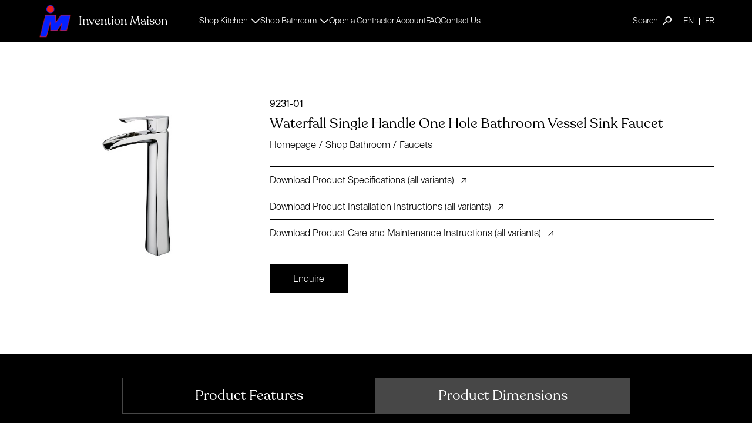

--- FILE ---
content_type: text/html
request_url: https://www.inventionmaison.com/product/9231-01
body_size: 11846
content:
<!DOCTYPE html><!-- Last Published: Sun Jan 18 2026 17:43:27 GMT+0000 (Coordinated Universal Time) --><html data-wf-domain="www.inventionmaison.com" data-wf-page="5f13a2b7e6e3522083b1f43b" data-wf-site="5f1376ebdf90aa5635c075e7" data-wf-collection="5f13a2b7e6e3526148b1f435" data-wf-item-slug="9231-01"><head><meta charset="utf-8"/><title>9231-01 - Invention Maison</title><meta content="" name="description"/><meta content="9231-01 - Invention Maison" property="og:title"/><meta content="" property="og:description"/><meta content="https://cdn.prod.website-files.com/5f139efcb0e62c5aca5e047d/602297d12e1eef464d976c4b_9231-01-1.jpg" property="og:image"/><meta content="9231-01 - Invention Maison" property="twitter:title"/><meta content="" property="twitter:description"/><meta content="https://cdn.prod.website-files.com/5f139efcb0e62c5aca5e047d/602297d12e1eef464d976c4b_9231-01-1.jpg" property="twitter:image"/><meta property="og:type" content="website"/><meta content="summary_large_image" name="twitter:card"/><meta content="width=device-width, initial-scale=1" name="viewport"/><link href="https://cdn.prod.website-files.com/5f1376ebdf90aa5635c075e7/css/invention-maison.webflow.shared.99fcb1dcb.css" rel="stylesheet" type="text/css" integrity="sha384-mfyx3LB/pXM8q3ixeQyLAK50YpFhbIRosRpin+dpMA4OTuG07P61AH7Cy2S8ggIf" crossorigin="anonymous"/><script type="text/javascript">!function(o,c){var n=c.documentElement,t=" w-mod-";n.className+=t+"js",("ontouchstart"in o||o.DocumentTouch&&c instanceof DocumentTouch)&&(n.className+=t+"touch")}(window,document);</script><link href="https://cdn.prod.website-files.com/5f1376ebdf90aa5635c075e7/602b365ed7b44dbff7e4e455_Asset%201.png" rel="shortcut icon" type="image/x-icon"/><link href="https://cdn.prod.website-files.com/5f1376ebdf90aa5635c075e7/602b363327b07312d7c00893_Asset%202.png" rel="apple-touch-icon"/><script async="" src="https://www.googletagmanager.com/gtag/js?id=G-HMSMX6VHPB"></script><script type="text/javascript">window.dataLayer = window.dataLayer || [];function gtag(){dataLayer.push(arguments);}gtag('set', 'developer_id.dZGVlNj', true);gtag('js', new Date());gtag('config', 'G-HMSMX6VHPB');gtag('event', 'view_item', {'developer_id.dZGVlNj': true, 'items': [{'id': '602297ff199daac93068d64f'}]});</script><!-- Google tag (gtag.js) -->
<script async src="https://www.googletagmanager.com/gtag/js?id=G-HMSMX6VHPB"></script>
<script>
  window.dataLayer = window.dataLayer || [];
  function gtag(){dataLayer.push(arguments);}
  gtag('js', new Date());

  gtag('config', 'G-HMSMX6VHPB');
</script>

<link rel="alternate" hreflang="en" href="https://www.inventionmaison.com">
<link rel="alternate" hreflang="fr" href="https://fr.inventionmaison.com">
<script type="text/javascript" src="https://cdn.weglot.com/weglot.min.js"></script>
<script>
    Weglot.initialize({
        api_key: 'wg_06ab087ce9986e37e57356d53980aef29',
      	hide_switcher: true,
    });
</script>



<script type="text/javascript">window.__WEBFLOW_CURRENCY_SETTINGS = {"currencyCode":"CAD","symbol":"$","decimal":".","fractionDigits":2,"group":",","template":"{{wf {&quot;path&quot;:&quot;symbol&quot;,&quot;type&quot;:&quot;PlainText&quot;\\} }} {{wf {&quot;path&quot;:&quot;amount&quot;,&quot;type&quot;:&quot;CommercePrice&quot;\\} }} {{wf {&quot;path&quot;:&quot;currencyCode&quot;,&quot;type&quot;:&quot;PlainText&quot;\\} }}","hideDecimalForWholeNumbers":false};</script></head><body class="body"><div fs-scrolldisable-element="smart-nav" data-animation="default" data-collapse="medium" data-duration="400" data-easing="ease" data-easing2="ease" role="banner" class="navbar10_component w-nav"><div class="navbar10_container"><a href="/" class="navbar10_logo-link w-nav-brand"><img src="https://cdn.prod.website-files.com/5f1376ebdf90aa5635c075e7/602b363327b07312d7c00893_Asset%202.png" loading="lazy" alt="" class="navbar10_logo"/><p class="paragraph-6">Invention Maison</p></a><nav role="navigation" class="navbar10_menu w-nav-menu"><div class="fullpage__menu"><form action="/search" class="search-nav is-bm-20 w-form"><input class="search-input-nav w-input" maxlength="256" name="query" placeholder="Search" type="search" id="search" required=""/><input type="submit" class="search-button-nav w-button" value="→"/></form><div><div class="fpm__accordion-trigger-1"><p class="nav__heading">Shop Bathroom</p><img src="https://cdn.prod.website-files.com/5f1376ebdf90aa5635c075e7/6483ed66ba67589541cf536f_dropdown.svg" loading="lazy" alt="" class="dropdown-icon"/></div><div class="collection-list-wrapper-5 w-dyn-list"><div role="list" class="collection-list-7 w-dyn-items"><div role="listitem" class="collection-item-4 w-dyn-item"><div class="fpm__accordion-trigger-2"><p class="nav__heading-small w-dyn-bind-empty"></p><img src="https://cdn.prod.website-files.com/5f1376ebdf90aa5635c075e7/6483ed66ba67589541cf536f_dropdown.svg" loading="lazy" alt="" class="dropdown-icon"/></div><div class="full-page-menu-link-wrap"><div class="w-embed"><a href='https://www.inventionmaison.com/category/shower-doors-and-bases' class='nav__mobile-dropdown-link'>Shop All </a></div><div class="w-embed"><a href='https://www.inventionmaison.com/category/shower-doors-and-bases#' class='nav__mobile-dropdown-link'></a></div><div class="w-embed"><a href='https://www.inventionmaison.com/category/shower-doors-and-bases#' class='nav__mobile-dropdown-link'></a></div><div class="w-embed"><a href='https://www.inventionmaison.com/category/shower-doors-and-bases#' class='nav__mobile-dropdown-link'></a></div><div class="html-embed-3 w-embed"><a href='https://www.inventionmaison.com/category/shower-doors-and-bases#' class='nav__mobile-dropdown-link'></a></div></div></div><div role="listitem" class="collection-item-4 w-dyn-item"><div class="fpm__accordion-trigger-2"><p class="nav__heading-small w-dyn-bind-empty"></p><img src="https://cdn.prod.website-files.com/5f1376ebdf90aa5635c075e7/6483ed66ba67589541cf536f_dropdown.svg" loading="lazy" alt="" class="dropdown-icon"/></div><div class="full-page-menu-link-wrap"><div class="w-embed"><a href='https://www.inventionmaison.com/category/shower-niches' class='nav__mobile-dropdown-link'>Shop All </a></div><div class="w-embed"><a href='https://www.inventionmaison.com/category/shower-niches#' class='nav__mobile-dropdown-link'></a></div><div class="w-embed"><a href='https://www.inventionmaison.com/category/shower-niches#' class='nav__mobile-dropdown-link'></a></div><div class="w-embed"><a href='https://www.inventionmaison.com/category/shower-niches#' class='nav__mobile-dropdown-link'></a></div><div class="html-embed-3 w-embed"><a href='https://www.inventionmaison.com/category/shower-niches#' class='nav__mobile-dropdown-link'></a></div></div></div><div role="listitem" class="collection-item-4 w-dyn-item"><div class="fpm__accordion-trigger-2"><p class="nav__heading-small">Accessories</p><img src="https://cdn.prod.website-files.com/5f1376ebdf90aa5635c075e7/6483ed66ba67589541cf536f_dropdown.svg" loading="lazy" alt="" class="dropdown-icon"/></div><div class="full-page-menu-link-wrap"><div class="w-embed"><a href='https://www.inventionmaison.com/category/accessories' class='nav__mobile-dropdown-link'>Shop All Accessories</a></div><div class="w-embed"><a href='https://www.inventionmaison.com/category/accessories#Storage Towers' class='nav__mobile-dropdown-link'>Storage Towers</a></div><div class="w-embed"><a href='https://www.inventionmaison.com/category/accessories#Towel Bars' class='nav__mobile-dropdown-link'>Towel Bars</a></div><div class="w-embed"><a href='https://www.inventionmaison.com/category/accessories#Miscellaneous' class='nav__mobile-dropdown-link'>Miscellaneous</a></div><div class="html-embed-3 w-embed"><a href='https://www.inventionmaison.com/category/accessories#' class='nav__mobile-dropdown-link'></a></div></div></div><div role="listitem" class="collection-item-4 w-dyn-item"><div class="fpm__accordion-trigger-2"><p class="nav__heading-small">Toilets</p><img src="https://cdn.prod.website-files.com/5f1376ebdf90aa5635c075e7/6483ed66ba67589541cf536f_dropdown.svg" loading="lazy" alt="" class="dropdown-icon"/></div><div class="full-page-menu-link-wrap"><div class="w-embed"><a href='https://www.inventionmaison.com/category/toilet' class='nav__mobile-dropdown-link'>Shop All Toilets</a></div><div class="w-embed"><a href='https://www.inventionmaison.com/category/toilet#One-piece' class='nav__mobile-dropdown-link'>One-piece</a></div><div class="w-embed"><a href='https://www.inventionmaison.com/category/toilet#Two-piece' class='nav__mobile-dropdown-link'>Two-piece</a></div><div class="w-embed"><a href='https://www.inventionmaison.com/category/toilet#Electric' class='nav__mobile-dropdown-link'>Electric</a></div><div class="html-embed-3 w-embed"><a href='https://www.inventionmaison.com/category/toilet#Accessories' class='nav__mobile-dropdown-link'>Accessories</a></div></div></div><div role="listitem" class="collection-item-4 w-dyn-item"><div class="fpm__accordion-trigger-2"><p class="nav__heading-small">Shower</p><img src="https://cdn.prod.website-files.com/5f1376ebdf90aa5635c075e7/6483ed66ba67589541cf536f_dropdown.svg" loading="lazy" alt="" class="dropdown-icon"/></div><div class="full-page-menu-link-wrap"><div class="w-embed"><a href='https://www.inventionmaison.com/category/shower' class='nav__mobile-dropdown-link'>Shop All Shower</a></div><div class="w-embed"><a href='https://www.inventionmaison.com/category/shower#Shower Doors &amp; Bases' class='nav__mobile-dropdown-link'>Shower Doors &amp; Bases</a></div><div class="w-embed"><a href='https://www.inventionmaison.com/category/shower#Shower Panels' class='nav__mobile-dropdown-link'>Shower Panels</a></div><div class="w-embed"><a href='https://www.inventionmaison.com/category/shower#Shower Kits' class='nav__mobile-dropdown-link'>Shower Kits</a></div><div class="html-embed-3 w-embed"><a href='https://www.inventionmaison.com/category/shower#Shower Parts &amp; Acessories' class='nav__mobile-dropdown-link'>Shower Parts &amp; Acessories</a></div></div></div><div role="listitem" class="collection-item-4 w-dyn-item"><div class="fpm__accordion-trigger-2"><p class="nav__heading-small">Bathtubs</p><img src="https://cdn.prod.website-files.com/5f1376ebdf90aa5635c075e7/6483ed66ba67589541cf536f_dropdown.svg" loading="lazy" alt="" class="dropdown-icon"/></div><div class="full-page-menu-link-wrap"><div class="w-embed"><a href='https://www.inventionmaison.com/category/bathtub' class='nav__mobile-dropdown-link'>Shop All Bathtubs</a></div><div class="w-embed"><a href='https://www.inventionmaison.com/category/bathtub#Freestanding' class='nav__mobile-dropdown-link'>Freestanding</a></div><div class="w-embed"><a href='https://www.inventionmaison.com/category/bathtub#In The Wall' class='nav__mobile-dropdown-link'>In The Wall</a></div><div class="w-embed"><a href='https://www.inventionmaison.com/category/bathtub#Bathtub Accessories' class='nav__mobile-dropdown-link'>Bathtub Accessories</a></div><div class="html-embed-3 w-embed"><a href='https://www.inventionmaison.com/category/bathtub#' class='nav__mobile-dropdown-link'></a></div></div></div><div role="listitem" class="collection-item-4 w-dyn-item"><div class="fpm__accordion-trigger-2"><p class="nav__heading-small">Mirrors and Lights</p><img src="https://cdn.prod.website-files.com/5f1376ebdf90aa5635c075e7/6483ed66ba67589541cf536f_dropdown.svg" loading="lazy" alt="" class="dropdown-icon"/></div><div class="full-page-menu-link-wrap"><div class="w-embed"><a href='https://www.inventionmaison.com/category/mirrors' class='nav__mobile-dropdown-link'>Shop All Mirrors and Lights</a></div><div class="w-embed"><a href='https://www.inventionmaison.com/category/mirrors#LED Mirrors' class='nav__mobile-dropdown-link'>LED Mirrors</a></div><div class="w-embed"><a href='https://www.inventionmaison.com/category/mirrors#Simple Mirrors' class='nav__mobile-dropdown-link'>Simple Mirrors</a></div><div class="w-embed"><a href='https://www.inventionmaison.com/category/mirrors#LED SpotLights' class='nav__mobile-dropdown-link'>LED SpotLights</a></div><div class="html-embed-3 w-embed"><a href='https://www.inventionmaison.com/category/mirrors#' class='nav__mobile-dropdown-link'></a></div></div></div><div role="listitem" class="collection-item-4 w-dyn-item"><div class="fpm__accordion-trigger-2"><p class="nav__heading-small">Vanities</p><img src="https://cdn.prod.website-files.com/5f1376ebdf90aa5635c075e7/6483ed66ba67589541cf536f_dropdown.svg" loading="lazy" alt="" class="dropdown-icon"/></div><div class="full-page-menu-link-wrap"><div class="w-embed"><a href='https://www.inventionmaison.com/category/vanities' class='nav__mobile-dropdown-link'>Shop All Vanities</a></div><div class="w-embed"><a href='https://www.inventionmaison.com/category/vanities#Wall Mount' class='nav__mobile-dropdown-link'>Wall Mount</a></div><div class="w-embed"><a href='https://www.inventionmaison.com/category/vanities#Freestanding' class='nav__mobile-dropdown-link'>Freestanding</a></div><div class="w-embed"><a href='https://www.inventionmaison.com/category/vanities#Side Cabinets' class='nav__mobile-dropdown-link'>Side Cabinets</a></div><div class="html-embed-3 w-embed"><a href='https://www.inventionmaison.com/category/vanities#Accessories' class='nav__mobile-dropdown-link'>Accessories</a></div></div></div><div role="listitem" class="collection-item-4 w-dyn-item"><div class="fpm__accordion-trigger-2"><p class="nav__heading-small">Bathroom Sinks</p><img src="https://cdn.prod.website-files.com/5f1376ebdf90aa5635c075e7/6483ed66ba67589541cf536f_dropdown.svg" loading="lazy" alt="" class="dropdown-icon"/></div><div class="full-page-menu-link-wrap"><div class="w-embed"><a href='https://www.inventionmaison.com/category/bathroom-sinks' class='nav__mobile-dropdown-link'>Shop All Bathroom Sinks</a></div><div class="w-embed"><a href='https://www.inventionmaison.com/category/bathroom-sinks#Undermount' class='nav__mobile-dropdown-link'>Undermount</a></div><div class="w-embed"><a href='https://www.inventionmaison.com/category/bathroom-sinks#Vessel' class='nav__mobile-dropdown-link'>Vessel</a></div><div class="w-embed"><a href='https://www.inventionmaison.com/category/bathroom-sinks#Drop-in' class='nav__mobile-dropdown-link'>Drop-in</a></div><div class="html-embed-3 w-embed"><a href='https://www.inventionmaison.com/category/bathroom-sinks#' class='nav__mobile-dropdown-link'></a></div></div></div><div role="listitem" class="collection-item-4 w-dyn-item"><div class="fpm__accordion-trigger-2"><p class="nav__heading-small">Faucets</p><img src="https://cdn.prod.website-files.com/5f1376ebdf90aa5635c075e7/6483ed66ba67589541cf536f_dropdown.svg" loading="lazy" alt="" class="dropdown-icon"/></div><div class="full-page-menu-link-wrap"><div class="w-embed"><a href='https://www.inventionmaison.com/category/faucets' class='nav__mobile-dropdown-link'>Shop All Faucets</a></div><div class="w-embed"><a href='https://www.inventionmaison.com/category/faucets#Bathroom Faucets' class='nav__mobile-dropdown-link'>Bathroom Faucets</a></div><div class="w-embed"><a href='https://www.inventionmaison.com/category/faucets#Bathtub Faucets' class='nav__mobile-dropdown-link'>Bathtub Faucets</a></div><div class="w-embed"><a href='https://www.inventionmaison.com/category/faucets#Freestanding Faucets' class='nav__mobile-dropdown-link'>Freestanding Faucets</a></div><div class="html-embed-3 w-embed"><a href='https://www.inventionmaison.com/category/faucets#Faucet Collections &amp; Accessories' class='nav__mobile-dropdown-link'>Faucet Collections &amp; Accessories</a></div></div></div></div></div></div><div><div class="fpm__accordion-trigger-1"><p class="nav__heading">Shop Kitchen</p><img src="https://cdn.prod.website-files.com/5f1376ebdf90aa5635c075e7/6483ed66ba67589541cf536f_dropdown.svg" loading="lazy" alt="" class="dropdown-icon"/></div><div class="collection-list-wrapper-5 w-dyn-list"><div role="list" class="collection-list-7 w-dyn-items"><div role="listitem" class="collection-item-4 w-dyn-item"><div class="fpm__accordion-trigger-2"><p class="nav__heading-small">Kitchen Sinks</p><img src="https://cdn.prod.website-files.com/5f1376ebdf90aa5635c075e7/6483ed66ba67589541cf536f_dropdown.svg" loading="lazy" alt="" class="dropdown-icon"/></div><div class="full-page-menu-link-wrap"><div class="w-embed"><a href='https://www.inventionmaison.com/category/kitchen-sinks' class='nav__mobile-dropdown-link'>Shop All Kitchen Sinks</a></div><div class="w-embed"><a href='https://www.inventionmaison.com/category/kitchen-sinks#Handmade Stainless Steel Sinks' class='nav__mobile-dropdown-link'>Handmade Stainless Steel Sinks</a></div><div class="w-embed"><a href='https://www.inventionmaison.com/category/kitchen-sinks#Granite Composite' class='nav__mobile-dropdown-link'>Granite Composite</a></div><div class="w-embed"><a href='https://www.inventionmaison.com/category/kitchen-sinks#Fireclay sink' class='nav__mobile-dropdown-link'>Fireclay sink</a></div><div class="html-embed-3 w-embed"><a href='https://www.inventionmaison.com/category/kitchen-sinks#Accessories' class='nav__mobile-dropdown-link'>Accessories</a></div></div></div><div role="listitem" class="collection-item-4 w-dyn-item"><div class="fpm__accordion-trigger-2"><p class="nav__heading-small">Kitchen Faucets</p><img src="https://cdn.prod.website-files.com/5f1376ebdf90aa5635c075e7/6483ed66ba67589541cf536f_dropdown.svg" loading="lazy" alt="" class="dropdown-icon"/></div><div class="full-page-menu-link-wrap"><div class="w-embed"><a href='https://www.inventionmaison.com/category/kitchen-faucets' class='nav__mobile-dropdown-link'>Shop All Kitchen Faucets</a></div><div class="w-embed"><a href='https://www.inventionmaison.com/category/kitchen-faucets#Accessories' class='nav__mobile-dropdown-link'>Accessories</a></div><div class="w-embed"><a href='https://www.inventionmaison.com/category/kitchen-faucets#' class='nav__mobile-dropdown-link'></a></div><div class="w-embed"><a href='https://www.inventionmaison.com/category/kitchen-faucets#' class='nav__mobile-dropdown-link'></a></div><div class="html-embed-3 w-embed"><a href='https://www.inventionmaison.com/category/kitchen-faucets#' class='nav__mobile-dropdown-link'></a></div></div></div></div></div></div></div><div class="navbar10_menu-left"><div data-hover="true" data-delay="500" class="navbar10_menu-dropdown w-dropdown"><div class="navbar10_dropdown-toggle w-dropdown-toggle"><p class="nav__heading">Shop Kitchen</p><img src="https://cdn.prod.website-files.com/5f1376ebdf90aa5635c075e7/6483ed66ba67589541cf536f_dropdown.svg" loading="lazy" alt="" class="dropdown-icon"/></div><nav class="navbar10_dropdown-list w-dropdown-list"><div id="w-node-d641b8ae-d682-0362-a906-d2e38b62dfed-8b62dfb5" class="w-dyn-list"><div role="list" class="navbar10_dropdown-content w-dyn-items"><div role="listitem" class="navbar10_dropdown-link-list w-dyn-item"><p id="w-node-d641b8ae-d682-0362-a906-d2e38b62dff0-8b62dfb5" class="nav__dropdown-heading">Kitchen Sinks</p><div id="w-node-d641b8ae-d682-0362-a906-d2e38b62dff1-8b62dfb5" class="w-embed"><a href='https://www.inventionmaison.com/category/kitchen-sinks' class='nav-link-2'>Shop All Kitchen Sinks</a></div><div class="w-embed"><a href='https://www.inventionmaison.com/category/kitchen-sinks#Handmade Stainless Steel Sinks' class='nav-link-2'>Handmade Stainless Steel Sinks</a></div><div class="w-embed"><a href='https://www.inventionmaison.com/category/kitchen-sinks#Granite Composite' class='nav-link-2'>Granite Composite</a></div><div class="w-embed"><a href='https://www.inventionmaison.com/category/kitchen-sinks#Fireclay sink' class='nav-link-2'>Fireclay sink</a></div><div class="w-embed"><a href='https://www.inventionmaison.com/category/kitchen-sinks#Accessories' class='nav-link-2'>Accessories</a></div></div><div role="listitem" class="navbar10_dropdown-link-list w-dyn-item"><p id="w-node-d641b8ae-d682-0362-a906-d2e38b62dff0-8b62dfb5" class="nav__dropdown-heading">Kitchen Faucets</p><div id="w-node-d641b8ae-d682-0362-a906-d2e38b62dff1-8b62dfb5" class="w-embed"><a href='https://www.inventionmaison.com/category/kitchen-faucets' class='nav-link-2'>Shop All Kitchen Faucets</a></div><div class="w-embed"><a href='https://www.inventionmaison.com/category/kitchen-faucets#Accessories' class='nav-link-2'>Accessories</a></div><div class="w-embed"><a href='https://www.inventionmaison.com/category/kitchen-faucets#' class='nav-link-2'></a></div><div class="w-embed"><a href='https://www.inventionmaison.com/category/kitchen-faucets#' class='nav-link-2'></a></div><div class="w-embed"><a href='https://www.inventionmaison.com/category/kitchen-faucets#' class='nav-link-2'></a></div></div></div></div><div class="navbar10_container"></div></nav></div><div data-hover="true" data-delay="300" class="navbar10_menu-dropdown w-dropdown"><div class="navbar10_dropdown-toggle w-dropdown-toggle"><p class="nav__heading">Shop Bathroom</p><img src="https://cdn.prod.website-files.com/5f1376ebdf90aa5635c075e7/6483ed66ba67589541cf536f_dropdown.svg" loading="lazy" alt="" class="dropdown-icon"/></div><nav class="navbar10_dropdown-list w-dropdown-list"><div class="w-dyn-list"><div role="list" class="navbar10_dropdown-content w-dyn-items"><div role="listitem" class="navbar10_dropdown-link-list w-dyn-item"><p id="w-node-d641b8ae-d682-0362-a906-d2e38b62e002-8b62dfb5" class="nav__dropdown-heading w-dyn-bind-empty"></p><div id="w-node-d641b8ae-d682-0362-a906-d2e38b62e003-8b62dfb5" class="w-embed"><a href='https://www.inventionmaison.com/category/shower-doors-and-bases' class='nav-link-2'>Shop All </a></div><div class="w-embed"><a href='https://www.inventionmaison.com/category/shower-doors-and-bases#' class='nav-link-2'></a></div><div class="w-embed"><a href='https://www.inventionmaison.com/category/shower-doors-and-bases#' class='nav-link-2'></a></div><div class="w-embed"><a href='https://www.inventionmaison.com/category/shower-doors-and-bases#' class='nav-link-2'></a></div><div class="w-embed"><a href='https://www.inventionmaison.com/category/shower-doors-and-bases#' class='nav-link-2'></a></div></div><div role="listitem" class="navbar10_dropdown-link-list w-dyn-item"><p id="w-node-d641b8ae-d682-0362-a906-d2e38b62e002-8b62dfb5" class="nav__dropdown-heading w-dyn-bind-empty"></p><div id="w-node-d641b8ae-d682-0362-a906-d2e38b62e003-8b62dfb5" class="w-embed"><a href='https://www.inventionmaison.com/category/shower-niches' class='nav-link-2'>Shop All </a></div><div class="w-embed"><a href='https://www.inventionmaison.com/category/shower-niches#' class='nav-link-2'></a></div><div class="w-embed"><a href='https://www.inventionmaison.com/category/shower-niches#' class='nav-link-2'></a></div><div class="w-embed"><a href='https://www.inventionmaison.com/category/shower-niches#' class='nav-link-2'></a></div><div class="w-embed"><a href='https://www.inventionmaison.com/category/shower-niches#' class='nav-link-2'></a></div></div><div role="listitem" class="navbar10_dropdown-link-list w-dyn-item"><p id="w-node-d641b8ae-d682-0362-a906-d2e38b62e002-8b62dfb5" class="nav__dropdown-heading">Accessories</p><div id="w-node-d641b8ae-d682-0362-a906-d2e38b62e003-8b62dfb5" class="w-embed"><a href='https://www.inventionmaison.com/category/accessories' class='nav-link-2'>Shop All Accessories</a></div><div class="w-embed"><a href='https://www.inventionmaison.com/category/accessories#Storage Towers' class='nav-link-2'>Storage Towers</a></div><div class="w-embed"><a href='https://www.inventionmaison.com/category/accessories#Towel Bars' class='nav-link-2'>Towel Bars</a></div><div class="w-embed"><a href='https://www.inventionmaison.com/category/accessories#Miscellaneous' class='nav-link-2'>Miscellaneous</a></div><div class="w-embed"><a href='https://www.inventionmaison.com/category/accessories#' class='nav-link-2'></a></div></div><div role="listitem" class="navbar10_dropdown-link-list w-dyn-item"><p id="w-node-d641b8ae-d682-0362-a906-d2e38b62e002-8b62dfb5" class="nav__dropdown-heading">Toilets</p><div id="w-node-d641b8ae-d682-0362-a906-d2e38b62e003-8b62dfb5" class="w-embed"><a href='https://www.inventionmaison.com/category/toilet' class='nav-link-2'>Shop All Toilets</a></div><div class="w-embed"><a href='https://www.inventionmaison.com/category/toilet#One-piece' class='nav-link-2'>One-piece</a></div><div class="w-embed"><a href='https://www.inventionmaison.com/category/toilet#Two-piece' class='nav-link-2'>Two-piece</a></div><div class="w-embed"><a href='https://www.inventionmaison.com/category/toilet#Electric' class='nav-link-2'>Electric</a></div><div class="w-embed"><a href='https://www.inventionmaison.com/category/toilet#Accessories' class='nav-link-2'>Accessories</a></div></div><div role="listitem" class="navbar10_dropdown-link-list w-dyn-item"><p id="w-node-d641b8ae-d682-0362-a906-d2e38b62e002-8b62dfb5" class="nav__dropdown-heading">Shower</p><div id="w-node-d641b8ae-d682-0362-a906-d2e38b62e003-8b62dfb5" class="w-embed"><a href='https://www.inventionmaison.com/category/shower' class='nav-link-2'>Shop All Shower</a></div><div class="w-embed"><a href='https://www.inventionmaison.com/category/shower#Shower Doors &amp; Bases' class='nav-link-2'>Shower Doors &amp; Bases</a></div><div class="w-embed"><a href='https://www.inventionmaison.com/category/shower#Shower Panels' class='nav-link-2'>Shower Panels</a></div><div class="w-embed"><a href='https://www.inventionmaison.com/category/shower#Shower Kits' class='nav-link-2'>Shower Kits</a></div><div class="w-embed"><a href='https://www.inventionmaison.com/category/shower#Shower Parts &amp; Acessories' class='nav-link-2'>Shower Parts &amp; Acessories</a></div></div><div role="listitem" class="navbar10_dropdown-link-list w-dyn-item"><p id="w-node-d641b8ae-d682-0362-a906-d2e38b62e002-8b62dfb5" class="nav__dropdown-heading">Bathtubs</p><div id="w-node-d641b8ae-d682-0362-a906-d2e38b62e003-8b62dfb5" class="w-embed"><a href='https://www.inventionmaison.com/category/bathtub' class='nav-link-2'>Shop All Bathtubs</a></div><div class="w-embed"><a href='https://www.inventionmaison.com/category/bathtub#Freestanding' class='nav-link-2'>Freestanding</a></div><div class="w-embed"><a href='https://www.inventionmaison.com/category/bathtub#In The Wall' class='nav-link-2'>In The Wall</a></div><div class="w-embed"><a href='https://www.inventionmaison.com/category/bathtub#Bathtub Accessories' class='nav-link-2'>Bathtub Accessories</a></div><div class="w-embed"><a href='https://www.inventionmaison.com/category/bathtub#' class='nav-link-2'></a></div></div><div role="listitem" class="navbar10_dropdown-link-list w-dyn-item"><p id="w-node-d641b8ae-d682-0362-a906-d2e38b62e002-8b62dfb5" class="nav__dropdown-heading">Mirrors and Lights</p><div id="w-node-d641b8ae-d682-0362-a906-d2e38b62e003-8b62dfb5" class="w-embed"><a href='https://www.inventionmaison.com/category/mirrors' class='nav-link-2'>Shop All Mirrors and Lights</a></div><div class="w-embed"><a href='https://www.inventionmaison.com/category/mirrors#LED Mirrors' class='nav-link-2'>LED Mirrors</a></div><div class="w-embed"><a href='https://www.inventionmaison.com/category/mirrors#Simple Mirrors' class='nav-link-2'>Simple Mirrors</a></div><div class="w-embed"><a href='https://www.inventionmaison.com/category/mirrors#LED SpotLights' class='nav-link-2'>LED SpotLights</a></div><div class="w-embed"><a href='https://www.inventionmaison.com/category/mirrors#' class='nav-link-2'></a></div></div><div role="listitem" class="navbar10_dropdown-link-list w-dyn-item"><p id="w-node-d641b8ae-d682-0362-a906-d2e38b62e002-8b62dfb5" class="nav__dropdown-heading">Vanities</p><div id="w-node-d641b8ae-d682-0362-a906-d2e38b62e003-8b62dfb5" class="w-embed"><a href='https://www.inventionmaison.com/category/vanities' class='nav-link-2'>Shop All Vanities</a></div><div class="w-embed"><a href='https://www.inventionmaison.com/category/vanities#Wall Mount' class='nav-link-2'>Wall Mount</a></div><div class="w-embed"><a href='https://www.inventionmaison.com/category/vanities#Freestanding' class='nav-link-2'>Freestanding</a></div><div class="w-embed"><a href='https://www.inventionmaison.com/category/vanities#Side Cabinets' class='nav-link-2'>Side Cabinets</a></div><div class="w-embed"><a href='https://www.inventionmaison.com/category/vanities#Accessories' class='nav-link-2'>Accessories</a></div></div><div role="listitem" class="navbar10_dropdown-link-list w-dyn-item"><p id="w-node-d641b8ae-d682-0362-a906-d2e38b62e002-8b62dfb5" class="nav__dropdown-heading">Bathroom Sinks</p><div id="w-node-d641b8ae-d682-0362-a906-d2e38b62e003-8b62dfb5" class="w-embed"><a href='https://www.inventionmaison.com/category/bathroom-sinks' class='nav-link-2'>Shop All Bathroom Sinks</a></div><div class="w-embed"><a href='https://www.inventionmaison.com/category/bathroom-sinks#Undermount' class='nav-link-2'>Undermount</a></div><div class="w-embed"><a href='https://www.inventionmaison.com/category/bathroom-sinks#Vessel' class='nav-link-2'>Vessel</a></div><div class="w-embed"><a href='https://www.inventionmaison.com/category/bathroom-sinks#Drop-in' class='nav-link-2'>Drop-in</a></div><div class="w-embed"><a href='https://www.inventionmaison.com/category/bathroom-sinks#' class='nav-link-2'></a></div></div><div role="listitem" class="navbar10_dropdown-link-list w-dyn-item"><p id="w-node-d641b8ae-d682-0362-a906-d2e38b62e002-8b62dfb5" class="nav__dropdown-heading">Faucets</p><div id="w-node-d641b8ae-d682-0362-a906-d2e38b62e003-8b62dfb5" class="w-embed"><a href='https://www.inventionmaison.com/category/faucets' class='nav-link-2'>Shop All Faucets</a></div><div class="w-embed"><a href='https://www.inventionmaison.com/category/faucets#Bathroom Faucets' class='nav-link-2'>Bathroom Faucets</a></div><div class="w-embed"><a href='https://www.inventionmaison.com/category/faucets#Bathtub Faucets' class='nav-link-2'>Bathtub Faucets</a></div><div class="w-embed"><a href='https://www.inventionmaison.com/category/faucets#Freestanding Faucets' class='nav-link-2'>Freestanding Faucets</a></div><div class="w-embed"><a href='https://www.inventionmaison.com/category/faucets#Faucet Collections &amp; Accessories' class='nav-link-2'>Faucet Collections &amp; Accessories</a></div></div></div></div><div class="navbar10_container"></div></nav></div><a href="/wholesale-contact" class="nav__heading is-not-dropdown w-nav-link">Open a Contractor Account</a><a href="/faq" class="nav__heading is-not-dropdown w-nav-link">FAQ</a><a href="/contact-us" class="nav__heading is-not-dropdown w-nav-link">Contact Us</a></div><div class="navbar10_menu-right"><a href="/search-page" class="nav__search-wrap w-inline-block"><p class="nav__heading">Search</p><img src="https://cdn.prod.website-files.com/5f1376ebdf90aa5635c075e7/60289e8df516c044f359026e_Asset%203.svg" loading="lazy" alt="" class="image-8"/></a><div class="wg-element"><div class="wg-element-wrapper sw1"><a lang="en" href="#" class="wg-selector-1 s1 w-inline-block"><p class="wg-switcher-text">EN</p></a><div class="wg__divider"></div><a lang="fr" href="#" class="wg-selector-1 s2 w-inline-block"><p class="wg-switcher-text">FR</p></a></div><div class="wg-code w-embed w-script"><script type="text/javascript" src="https://cdn.weglot.com/weglot.min.js"></script>
<script>
// init Weglot
Weglot.initialize({
	api_key: 'wg_06ab087ce9986e37e57356d53980aef29'
});

// on Weglot init
Weglot.on('initialized', ()=>{
	// get the current active language
  const currentLang = Weglot.getCurrentLang();
  // if the current active language link exists
  if(document.querySelector('.wg-element-wrapper.sw1 [lang='+currentLang+']')){
  	// click the link
  	document.querySelector('.wg-element-wrapper.sw1 [lang='+currentLang+']').click();
  }
});

// for each of the .wg-element-wrapper language links
document.querySelectorAll('.wg-element-wrapper.sw1 [lang]').forEach((link)=>{
	// add a click event listener
	link.addEventListener('click', function(e){
  	// prevent default
		e.preventDefault();
    // switch current active language after a setTimeout
    setTimeout(()=>Weglot.switchTo(this.getAttribute('lang')),160);
	});
});
</script></div></div></div></nav><div class="navbar10_menu-button w-nav-button"><div class="menu-icon"><div class="menu-icon_line-top"></div><div class="menu-icon_line-middle"><div class="menu-icon_line-middle-inner"></div></div><div class="menu-icon_line-bottom"></div></div></div></div></div><div class="section"><div class="container is-hero-product"><div class="wrapper is-left"><a href="#" data-wf-sku-bindings="%5B%7B%22from%22%3A%22f_main_image_4dr%22%2C%22to%22%3A%22media%22%7D%5D" class="product-lightbox w-inline-block w-lightbox"><img data-wf-sku-bindings="%5B%7B%22from%22%3A%22f_main_image_4dr%22%2C%22to%22%3A%22src%22%7D%5D" alt="" src="https://cdn.prod.website-files.com/5f139efcb0e62c5aca5e047d/602297d12e1eef464d976c4b_9231-01-1.jpg" sizes="100vw" srcset="https://cdn.prod.website-files.com/5f139efcb0e62c5aca5e047d/602297d12e1eef464d976c4b_9231-01-1-p-500.jpeg 500w, https://cdn.prod.website-files.com/5f139efcb0e62c5aca5e047d/602297d12e1eef464d976c4b_9231-01-1.jpg 600w" class="image"/><script type="application/json" class="w-json">{
  "items": [
    {
      "url": "https://cdn.prod.website-files.com/5f139efcb0e62c5aca5e047d/602297d12e1eef464d976c4b_9231-01-1.jpg",
      "type": "image"
    }
  ],
  "group": "Product Variant Images"
}</script></a><div class="variant__more-images-wrapper w-dyn-list w-dyn-items-repeater-ref"><script type="text/x-wf-template" id="wf-template-ab69abd6-5c1f-b546-dbe3-da0a3c3436c4">%3Cdiv%20role%3D%22listitem%22%20class%3D%22collection-item-2%20w-dyn-item%20w-dyn-repeater-item%22%3E%3Ca%20href%3D%22%23%22%20data-wf-sku-bindings%3D%22%255B%257B%2522from%2522%253A%2522f_more_images_4dr%255B%255D%2522%252C%2522to%2522%253A%2522media%2522%257D%252C%257B%2522from%2522%253A%2522f_more_images_4dr%255B%255D.url%2522%252C%2522to%2522%253A%2522style.background-image%2522%257D%255D%22%20style%3D%22background-image%3Anone%22%20class%3D%22lightbox-link%20w-inline-block%20w-dyn-bind-empty%20w-lightbox%22%3E%3Cimg%20src%3D%22%22%20alt%3D%22%22%20data-wf-sku-bindings%3D%22%255B%257B%2522from%2522%253A%2522f_more_images_4dr%255B%255D%2522%252C%2522to%2522%253A%2522src%2522%257D%255D%22%20class%3D%22image-2%20w-dyn-bind-empty%22%2F%3E%3Cscript%20type%3D%22application%2Fjson%22%20class%3D%22w-json%22%3E%7B%0A%20%20%22items%22%3A%20%5B%5D%2C%0A%20%20%22group%22%3A%20%22Product%20Variant%20Images%22%0A%7D%3C%2Fscript%3E%3C%2Fa%3E%3C%2Fdiv%3E</script><div role="list" class="collection-list w-dyn-items w-dyn-hide" data-wf-collection="f_more_images_4dr" data-wf-template-id="wf-template-ab69abd6-5c1f-b546-dbe3-da0a3c3436c4"></div><div class="empty-state w-dyn-empty"><div>No items found.</div></div></div></div><div class="wrapper is-align-start"><p data-wf-sku-bindings="%5B%7B%22from%22%3A%22f_sku_%22%2C%22to%22%3A%22innerHTML%22%7D%5D" class="product__sku">9231-01</p><h4 class="product___heading">Waterfall Single Handle One Hole Bathroom Vessel Sink Faucet </h4><div class="w-dyn-list"><div role="list" class="w-dyn-items"><div role="listitem" class="breadcrumps__wrap is-bottom-margin-10 w-dyn-item"><a href="/" class="breadcrumps__link is-text-color-black">Homepage</a><p class="breadcrumbs__slash is-left-right-margin-5 is-text-color-black">/</p><a href="/shop-kitchen" class="breadcrumps__link is-text-color-black w-condition-invisible">Shop Kitchen</a><a href="/shop-bathroom" class="breadcrumps__link is-text-color-black">Shop Bathroom</a><p class="breadcrumbs__slash is-left-right-margin-5 is-text-color-black">/</p><a href="/category/faucets" class="breadcrumps__link is-text-color-black">Faucets</a></div></div></div><div class="product__description w-dyn-bind-empty w-richtext"></div><h5 class="heading w-condition-invisible">also available in</h5><div class="add-to-cart"><form data-node-type="commerce-add-to-cart-form" data-commerce-sku-id="602298002eb6e696f697acc9" data-loading-text="Adding to cart..." data-commerce-product-id="602297ff199daac93068d64f" class="w-commerce-commerceaddtocartform"><label for="quantity-4bd9e85fcc8077e08d858e7fd2c5beeb" class="field-label-2">Quantity</label><input type="number" pattern="^[0-9]+$" inputMode="numeric" id="quantity-4bd9e85fcc8077e08d858e7fd2c5beeb" name="commerce-add-to-cart-quantity-input" min="1" class="w-commerce-commerceaddtocartquantityinput quantity-2" value="1"/><input type="submit" data-node-type="commerce-add-to-cart-button" data-loading-text="Adding to cart..." aria-busy="false" aria-haspopup="dialog" class="w-commerce-commerceaddtocartbutton add-to-cart-button-2" value="Add to Cart"/><a data-node-type="commerce-buy-now-button" data-default-text="Buy now" data-subscription-text="Subscribe now" aria-busy="false" aria-haspopup="false" class="w-commerce-commercebuynowbutton buy-now-button-2" href="/checkout">Buy now</a></form><div style="display:none" class="w-commerce-commerceaddtocartoutofstock" tabindex="0"><div>This product is out of stock.</div></div><div aria-live="" data-node-type="commerce-add-to-cart-error" style="display:none" class="w-commerce-commerceaddtocarterror"><div data-node-type="commerce-add-to-cart-error" data-w-add-to-cart-quantity-error="Product is not available in this quantity." data-w-add-to-cart-general-error="Something went wrong when adding this item to the cart." data-w-add-to-cart-mixed-cart-error="You can’t purchase another product with a subscription." data-w-add-to-cart-buy-now-error="Something went wrong when trying to purchase this item." data-w-add-to-cart-checkout-disabled-error="Checkout is disabled on this site." data-w-add-to-cart-select-all-options-error="Please select an option in each set.">Product is not available in this quantity.</div></div></div><div class="product__divider"></div><a href="https://cdn.prod.website-files.com/5f139efcb0e62c5aca5e047d/602297edf03c97a94d24f620_9231-01%20(1).pdf" class="product__spec-wrapper w-inline-block"><div class="product__link-wrap"><p class="product__spec-text">Download Product Specifications (all variants)</p><p class="product__spec-text is-arrow">↗</p></div></a><div class="product__divider"></div><a href="https://cdn.prod.website-files.com/5f139efcb0e62c5aca5e047d/600ccd960a115ed7f860bcfa_installation%20faucet.pdf" target="_blank" class="product__spec-wrapper w-inline-block"><div class="product__link-wrap"><p class="product__spec-text">Download Product Installation Instructions (all variants)</p><p class="product__spec-text is-arrow">↗</p></div></a><div class="product__divider"></div><a href="https://cdn.prod.website-files.com/5f139efcb0e62c5aca5e047d/60e3280a558f4371b91bd3cf_Maintenance%20faucets_Entretien%20des%20robinets.pdf" target="_blank" class="product__spec-wrapper w-inline-block"><div class="product__link-wrap"><p class="product__spec-text">Download Product Care and Maintenance Instructions (all variants)</p><p class="product__spec-text is-arrow">↗</p></div></a><div class="product__divider"></div><div class="html-embed w-embed"><a class="w-inline-block button" href="mailto:info@inventionmaison.com?subject=Enquiry about 9231-01"><p>Enquire</p></a></div></div><div id="w-node-_010d73cb-67c7-56a4-d3d8-15d3e467dc16-83b1f43b" class="wrapper is-hidden"><div data-w-id="08533850-772a-bf36-3d62-5e30d6663fd2" class="tabs__m-dd-wrap"><p class="tabs__m-dd-text">Characteristic 1</p><img src="https://cdn.prod.website-files.com/5f1376ebdf90aa5635c075e7/5fbc2e1b6f0386ed1fb6bbb5_Vector%204.svg" loading="lazy" alt="" class="tabs__m-dd-arrow"/></div><div data-duration-in="300" data-duration-out="100" data-current="Tab 1" data-easing="ease" class="tabs__wrap w-tabs"><div data-w-id="2fcc24e2-4da1-7a88-bdbc-55f2c247fe8d" class="tabs__menu w-tab-menu"><a data-w-tab="Tab 1" class="tabs__link w-inline-block w-tab-link w--current"><h4 class="tabs__link-text">Characteristic 1</h4></a><a data-w-tab="Tab 2" class="tabs__link w-inline-block w-tab-link"><h4 class="tabs__link-text">Characteristic 2</h4></a><a data-w-tab="Tab 3" class="tabs__link w-inline-block w-tab-link"><h4 class="tabs__link-text">Characteristic 3</h4></a></div><div class="tabs__content w-tab-content"><div data-w-tab="Tab 1" class="tabs__pane w-tab-pane w--tab-active"><div class="tabs__pane-rich-text w-richtext"><p>Installation: One hole or with deckplate <br/>Cartridge: Ceramic<br/>Finish: Polished Chrome<br/>Drain: Not included<br/>Speedways included, deckplate not included<br/></p></div></div><div data-w-tab="Tab 2" class="tabs__pane w-tab-pane"><div class="tabs__pane-rich-text w-richtext"><p>Installation: Monotrou ou avec plaque<br/>Cartouche: Céramique<br/>Fini: Chrome poli<br/>Drain: Non inclus<br/>Tuyaux de raccords inclus et plaque non incluse<br/><br/></p></div></div><div data-w-tab="Tab 3" class="tabs__pane w-tab-pane"><div class="tabs__pane-rich-text w-richtext"><p>Box Dimensions:</p></div></div></div></div></div></div></div><div class="section is-tabs is-hidden"><div class="container"><div class="wrapper"><div data-w-id="2e090707-0880-3cc8-6688-9bc13f1adaef" class="tabs__m-dd-wrap"><p class="tabs__m-dd-text">Characteristic 1</p><img src="https://cdn.prod.website-files.com/5f1376ebdf90aa5635c075e7/5fbc2e1b6f0386ed1fb6bbb5_Vector%204.svg" loading="lazy" alt="" class="tabs__m-dd-arrow"/></div><div data-duration-in="300" data-duration-out="100" data-current="Tab 1" data-easing="ease" class="tabs__wrap w-tabs"><div data-w-id="2e090707-0880-3cc8-6688-9bc13f1adaf4" class="tabs__menu w-tab-menu"><a data-w-tab="Tab 1" class="tabs__link w-inline-block w-tab-link w--current"><h4 class="tabs__link-text">Characteristic 1</h4></a><a data-w-tab="Tab 2" class="tabs__link w-inline-block w-tab-link"><h4 class="tabs__link-text">Characteristic 2</h4></a><a data-w-tab="Tab 3" class="tabs__link w-inline-block w-tab-link"><h4 class="tabs__link-text">Characteristic 3</h4></a></div><div class="tabs__content w-tab-content"><div data-w-tab="Tab 1" class="tabs__pane w-tab-pane w--tab-active"><div class="tabs__pane-rich-text w-richtext"><p>Installation: One hole or with deckplate <br/>Cartridge: Ceramic<br/>Finish: Polished Chrome<br/>Drain: Not included<br/>Speedways included, deckplate not included<br/></p></div></div><div data-w-tab="Tab 2" class="tabs__pane w-tab-pane"><div class="tabs__pane-rich-text w-richtext"><p>Installation: Monotrou ou avec plaque<br/>Cartouche: Céramique<br/>Fini: Chrome poli<br/>Drain: Non inclus<br/>Tuyaux de raccords inclus et plaque non incluse<br/><br/></p></div></div><div data-w-tab="Tab 3" class="tabs__pane w-tab-pane"><div class="tabs__pane-rich-text w-richtext"><p>Box Dimensions:</p></div></div></div></div></div><div class="wrapper"><div data-w-id="fc5ee99d-e067-d9ee-bd79-4e2a9deae95c" class="tabs__m-dd-wrap"><p class="tabs__m-dd-text">Characteristic 1</p><img src="https://cdn.prod.website-files.com/5f1376ebdf90aa5635c075e7/5fbc2e1b6f0386ed1fb6bbb5_Vector%204.svg" loading="lazy" alt="" class="tabs__m-dd-arrow"/></div><div data-duration-in="300" data-duration-out="100" data-current="Tab 1" data-easing="ease" class="tabs__wrap w-tabs"><div data-w-id="fc5ee99d-e067-d9ee-bd79-4e2a9deae961" class="tabs__menu w-tab-menu"><a data-w-tab="Tab 1" class="tabs__link w-inline-block w-tab-link w--current"><h4 class="tabs__link-text">Characteristic 1</h4></a><a data-w-tab="Tab 2" class="tabs__link w-inline-block w-tab-link"><h4 class="tabs__link-text">Characteristic 2</h4></a><a data-w-tab="Tab 3" class="tabs__link w-inline-block w-tab-link"><h4 class="tabs__link-text">Characteristic 3</h4></a></div><div class="tabs__content w-tab-content"><div data-w-tab="Tab 1" class="tabs__pane w-tab-pane w--tab-active"><div class="tabs__pane-rich-text w-richtext"><p>Installation: One hole or with deckplate <br/>Cartridge: Ceramic<br/>Finish: Polished Chrome<br/>Drain: Not included<br/>Speedways included, deckplate not included<br/></p></div></div><div data-w-tab="Tab 2" class="tabs__pane w-tab-pane"><div class="tabs__pane-rich-text w-richtext"><p>Installation: Monotrou ou avec plaque<br/>Cartouche: Céramique<br/>Fini: Chrome poli<br/>Drain: Non inclus<br/>Tuyaux de raccords inclus et plaque non incluse<br/><br/></p></div></div><div data-w-tab="Tab 3" class="tabs__pane w-tab-pane"><div class="tabs__pane-rich-text w-richtext"><p>Box Dimensions:</p></div></div></div></div></div></div></div><div class="section is-bg-color-grey"><div class="container"><div class="wrapper"><div data-duration-in="300" data-duration-out="100" data-current="Tab 2" data-easing="ease" class="tabs__wrap w-tabs"><div class="tabs__menu w-tab-menu"><a data-w-tab="Tab 1" class="tabs__link w-inline-block w-tab-link"><h4 class="tabs__link-text">Product Features</h4></a><a data-w-tab="Tab 2" class="tabs__link w-inline-block w-tab-link w--current"><h4 class="tabs__link-text">Product Dimensions</h4></a></div><div class="tabs__content w-tab-content"><div data-w-tab="Tab 1" class="tabs__pane w-tab-pane"><div class="tabs__pane-rich-text w-richtext"><p>Installation: One hole or with deckplate <br/>Cartridge: Ceramic<br/>Finish: Polished Chrome<br/>Drain: Not included<br/>Speedways included, deckplate not included<br/></p></div></div><div data-w-tab="Tab 2" class="tabs__pane w-tab-pane w--tab-active"><div class="tabs__pane-rich-text w-richtext"><p>Box Dimensions:</p></div></div></div></div></div></div></div><div class="section"><div class="container"><div class="wrapper"><h2 class="section-heading is-bottom-margin-40">Similar Items</h2><div class="collection-list-wrapper w-dyn-list"><div role="list" class="collection-list-4 w-dyn-items"><div role="listitem" class="collection-item-3 w-dyn-item"><a href="/product/singe-handle-bathroom-faucet-702" class="item__wrap w-inline-block"><div class="div-block-16"><img loading="lazy" data-wf-sku-bindings="%5B%7B%22from%22%3A%22f_main_image_4dr%22%2C%22to%22%3A%22src%22%7D%5D" alt="" src="https://cdn.prod.website-files.com/5f139efcb0e62c5aca5e047d/6727f0fd158f84e40edb95df_702-01.png" class="item__image"/><h4 class="heading-2">Singe Handle Bathroom Faucet</h4><p data-wf-sku-bindings="%5B%7B%22from%22%3A%22f_sku_%22%2C%22to%22%3A%22innerHTML%22%7D%5D" class="item__sku-heading">702-01</p><div class="div-block-15"><h5 class="item__colors-heading">available in</h5><div class="item__color-container"><div class="item__color-wrap-2"><div class="item__color is-chrome"></div><div class="item__color is-nickel w-condition-invisible"></div><div class="item__color is-matte-black w-condition-invisible"></div><div class="item__color is-grey w-condition-invisible"></div><div class="item__color is-rose-gold w-condition-invisible"></div><div class="item__color is-gold w-condition-invisible"></div><div class="item__color is-maple-grey w-condition-invisible"></div><div class="item__color is-oak w-condition-invisible"></div><div class="item__color is-walnut w-condition-invisible"></div><div class="item__color is-glossy-white w-condition-invisible"></div><div class="item__color is-glossy-black w-condition-invisible"></div><div class="item__color is-iron-grey w-condition-invisible"></div><div class="item__color is-choco-grey w-condition-invisible"></div><div class="item__color is-beige-bamboo w-condition-invisible"></div><div class="item__color is-red-burgundy w-condition-invisible"></div></div><div class="item__color-wrap-2"><div class="item__color is-chrome w-condition-invisible"></div><div class="item__color is-nickel"></div><div class="item__color is-matte-black w-condition-invisible"></div><div class="item__color is-grey w-condition-invisible"></div><div class="item__color is-rose-gold w-condition-invisible"></div><div class="item__color is-gold w-condition-invisible"></div><div class="item__color is-maple-grey w-condition-invisible"></div><div class="item__color is-oak w-condition-invisible"></div><div class="item__color is-walnut w-condition-invisible"></div><div class="item__color is-glossy-white w-condition-invisible"></div><div class="item__color is-glossy-black w-condition-invisible"></div><div class="item__color is-iron-grey w-condition-invisible"></div><div class="item__color is-choco-grey w-condition-invisible"></div><div class="item__color is-beige-bamboo w-condition-invisible"></div><div class="item__color is-red-burgundy w-condition-invisible"></div></div><div class="item__color-wrap-2"><div class="item__color is-chrome w-condition-invisible"></div><div class="item__color is-nickel w-condition-invisible"></div><div class="item__color is-matte-black"></div><div class="item__color is-grey w-condition-invisible"></div><div class="item__color is-rose-gold w-condition-invisible"></div><div class="item__color is-gold w-condition-invisible"></div><div class="item__color is-maple-grey w-condition-invisible"></div><div class="item__color is-oak w-condition-invisible"></div><div class="item__color is-walnut w-condition-invisible"></div><div class="item__color is-glossy-white w-condition-invisible"></div><div class="item__color is-glossy-black w-condition-invisible"></div><div class="item__color is-iron-grey w-condition-invisible"></div><div class="item__color is-choco-grey w-condition-invisible"></div><div class="item__color is-beige-bamboo w-condition-invisible"></div><div class="item__color is-red-burgundy w-condition-invisible"></div></div><div class="item__color-wrap-2"><div class="item__color is-chrome w-condition-invisible"></div><div class="item__color is-nickel w-condition-invisible"></div><div class="item__color is-matte-black w-condition-invisible"></div><div class="item__color is-grey"></div><div class="item__color is-rose-gold w-condition-invisible"></div><div class="item__color is-gold w-condition-invisible"></div><div class="item__color is-maple-grey w-condition-invisible"></div><div class="item__color is-oak w-condition-invisible"></div><div class="item__color is-walnut w-condition-invisible"></div><div class="item__color is-glossy-white w-condition-invisible"></div><div class="item__color is-glossy-black w-condition-invisible"></div><div class="item__color is-iron-grey w-condition-invisible"></div><div class="item__color is-choco-grey w-condition-invisible"></div><div class="item__color is-beige-bamboo w-condition-invisible"></div><div class="item__color is-red-burgundy w-condition-invisible"></div></div><div class="item__color-wrap-2"><div class="item__color is-chrome w-condition-invisible"></div><div class="item__color is-nickel w-condition-invisible"></div><div class="item__color is-matte-black w-condition-invisible"></div><div class="item__color is-grey w-condition-invisible"></div><div class="item__color is-rose-gold w-condition-invisible"></div><div class="item__color is-gold"></div><div class="item__color is-maple-grey w-condition-invisible"></div><div class="item__color is-oak w-condition-invisible"></div><div class="item__color is-walnut w-condition-invisible"></div><div class="item__color is-glossy-white w-condition-invisible"></div><div class="item__color is-glossy-black w-condition-invisible"></div><div class="item__color is-iron-grey w-condition-invisible"></div><div class="item__color is-choco-grey w-condition-invisible"></div><div class="item__color is-beige-bamboo w-condition-invisible"></div><div class="item__color is-red-burgundy w-condition-invisible"></div></div><div class="item__color-wrap-2"><div class="item__color is-chrome w-condition-invisible"></div><div class="item__color is-nickel w-condition-invisible"></div><div class="item__color is-matte-black w-condition-invisible"></div><div class="item__color is-grey w-condition-invisible"></div><div class="item__color is-rose-gold w-condition-invisible"></div><div class="item__color is-gold w-condition-invisible"></div><div class="item__color is-maple-grey w-condition-invisible"></div><div class="item__color is-oak w-condition-invisible"></div><div class="item__color is-walnut w-condition-invisible"></div><div class="item__color is-glossy-white w-condition-invisible"></div><div class="item__color is-glossy-black w-condition-invisible"></div><div class="item__color is-iron-grey w-condition-invisible"></div><div class="item__color is-choco-grey w-condition-invisible"></div><div class="item__color is-beige-bamboo w-condition-invisible"></div><div class="item__color is-red-burgundy w-condition-invisible"></div></div><div class="item__color-wrap-2"><div class="item__color is-chrome w-condition-invisible"></div><div class="item__color is-nickel w-condition-invisible"></div><div class="item__color is-matte-black w-condition-invisible"></div><div class="item__color is-grey w-condition-invisible"></div><div class="item__color is-rose-gold w-condition-invisible"></div><div class="item__color is-gold w-condition-invisible"></div><div class="item__color is-maple-grey w-condition-invisible"></div><div class="item__color is-oak w-condition-invisible"></div><div class="item__color is-walnut w-condition-invisible"></div><div class="item__color is-glossy-white w-condition-invisible"></div><div class="item__color is-glossy-black w-condition-invisible"></div><div class="item__color is-iron-grey w-condition-invisible"></div><div class="item__color is-choco-grey w-condition-invisible"></div><div class="item__color is-beige-bamboo w-condition-invisible"></div><div class="item__color is-red-burgundy w-condition-invisible"></div></div></div><h5 class="item__colors-heading">Available in different sizes</h5><div class="add-variant__wrap"><p class="variant-add">Chrome</p><p class="variant-add">Nickel</p><p class="variant-add">Matte Black</p><p class="variant-add">Brushed Gun Metal</p></div></div></div><div class="item__button-wrap"><h5 class="item__button-heading">Learn more</h5></div></a></div><div role="listitem" class="collection-item-3 w-dyn-item"><a href="/product/7801-02-robinet-de-salle-de-bain-avec-un-bec-courbe-bathroom-vanity-faucet-with-curved-spout" class="item__wrap w-inline-block"><div class="div-block-16"><img loading="lazy" data-wf-sku-bindings="%5B%7B%22from%22%3A%22f_main_image_4dr%22%2C%22to%22%3A%22src%22%7D%5D" alt="" src="https://cdn.prod.website-files.com/5f139efcb0e62c5aca5e047d/661c3d5fc3a82b8be817be6b_Image_20240409_102926_414.jpeg" sizes="100vw" srcset="https://cdn.prod.website-files.com/5f139efcb0e62c5aca5e047d/661c3d5fc3a82b8be817be6b_Image_20240409_102926_414-p-500.jpeg 500w, https://cdn.prod.website-files.com/5f139efcb0e62c5aca5e047d/661c3d5fc3a82b8be817be6b_Image_20240409_102926_414.jpeg 776w" class="item__image"/><h4 class="heading-2">Slim Bathroom Vanity Faucet with Curved Spout</h4><p data-wf-sku-bindings="%5B%7B%22from%22%3A%22f_sku_%22%2C%22to%22%3A%22innerHTML%22%7D%5D" class="item__sku-heading">7801-02</p><div class="div-block-15"><h5 class="item__colors-heading w-condition-invisible">available in</h5><div class="item__color-container"><div class="item__color-wrap-2"><div class="item__color is-chrome w-condition-invisible"></div><div class="item__color is-nickel w-condition-invisible"></div><div class="item__color is-matte-black w-condition-invisible"></div><div class="item__color is-grey w-condition-invisible"></div><div class="item__color is-rose-gold w-condition-invisible"></div><div class="item__color is-gold w-condition-invisible"></div><div class="item__color is-maple-grey w-condition-invisible"></div><div class="item__color is-oak w-condition-invisible"></div><div class="item__color is-walnut w-condition-invisible"></div><div class="item__color is-glossy-white w-condition-invisible"></div><div class="item__color is-glossy-black w-condition-invisible"></div><div class="item__color is-iron-grey w-condition-invisible"></div><div class="item__color is-choco-grey w-condition-invisible"></div><div class="item__color is-beige-bamboo w-condition-invisible"></div><div class="item__color is-red-burgundy w-condition-invisible"></div></div><div class="item__color-wrap-2"><div class="item__color is-chrome w-condition-invisible"></div><div class="item__color is-nickel w-condition-invisible"></div><div class="item__color is-matte-black w-condition-invisible"></div><div class="item__color is-grey w-condition-invisible"></div><div class="item__color is-rose-gold w-condition-invisible"></div><div class="item__color is-gold w-condition-invisible"></div><div class="item__color is-maple-grey w-condition-invisible"></div><div class="item__color is-oak w-condition-invisible"></div><div class="item__color is-walnut w-condition-invisible"></div><div class="item__color is-glossy-white w-condition-invisible"></div><div class="item__color is-glossy-black w-condition-invisible"></div><div class="item__color is-iron-grey w-condition-invisible"></div><div class="item__color is-choco-grey w-condition-invisible"></div><div class="item__color is-beige-bamboo w-condition-invisible"></div><div class="item__color is-red-burgundy w-condition-invisible"></div></div><div class="item__color-wrap-2"><div class="item__color is-chrome w-condition-invisible"></div><div class="item__color is-nickel w-condition-invisible"></div><div class="item__color is-matte-black w-condition-invisible"></div><div class="item__color is-grey w-condition-invisible"></div><div class="item__color is-rose-gold w-condition-invisible"></div><div class="item__color is-gold w-condition-invisible"></div><div class="item__color is-maple-grey w-condition-invisible"></div><div class="item__color is-oak w-condition-invisible"></div><div class="item__color is-walnut w-condition-invisible"></div><div class="item__color is-glossy-white w-condition-invisible"></div><div class="item__color is-glossy-black w-condition-invisible"></div><div class="item__color is-iron-grey w-condition-invisible"></div><div class="item__color is-choco-grey w-condition-invisible"></div><div class="item__color is-beige-bamboo w-condition-invisible"></div><div class="item__color is-red-burgundy w-condition-invisible"></div></div><div class="item__color-wrap-2"><div class="item__color is-chrome w-condition-invisible"></div><div class="item__color is-nickel w-condition-invisible"></div><div class="item__color is-matte-black w-condition-invisible"></div><div class="item__color is-grey w-condition-invisible"></div><div class="item__color is-rose-gold w-condition-invisible"></div><div class="item__color is-gold w-condition-invisible"></div><div class="item__color is-maple-grey w-condition-invisible"></div><div class="item__color is-oak w-condition-invisible"></div><div class="item__color is-walnut w-condition-invisible"></div><div class="item__color is-glossy-white w-condition-invisible"></div><div class="item__color is-glossy-black w-condition-invisible"></div><div class="item__color is-iron-grey w-condition-invisible"></div><div class="item__color is-choco-grey w-condition-invisible"></div><div class="item__color is-beige-bamboo w-condition-invisible"></div><div class="item__color is-red-burgundy w-condition-invisible"></div></div><div class="item__color-wrap-2"><div class="item__color is-chrome w-condition-invisible"></div><div class="item__color is-nickel w-condition-invisible"></div><div class="item__color is-matte-black w-condition-invisible"></div><div class="item__color is-grey w-condition-invisible"></div><div class="item__color is-rose-gold w-condition-invisible"></div><div class="item__color is-gold w-condition-invisible"></div><div class="item__color is-maple-grey w-condition-invisible"></div><div class="item__color is-oak w-condition-invisible"></div><div class="item__color is-walnut w-condition-invisible"></div><div class="item__color is-glossy-white w-condition-invisible"></div><div class="item__color is-glossy-black w-condition-invisible"></div><div class="item__color is-iron-grey w-condition-invisible"></div><div class="item__color is-choco-grey w-condition-invisible"></div><div class="item__color is-beige-bamboo w-condition-invisible"></div><div class="item__color is-red-burgundy w-condition-invisible"></div></div><div class="item__color-wrap-2"><div class="item__color is-chrome w-condition-invisible"></div><div class="item__color is-nickel w-condition-invisible"></div><div class="item__color is-matte-black w-condition-invisible"></div><div class="item__color is-grey w-condition-invisible"></div><div class="item__color is-rose-gold w-condition-invisible"></div><div class="item__color is-gold w-condition-invisible"></div><div class="item__color is-maple-grey w-condition-invisible"></div><div class="item__color is-oak w-condition-invisible"></div><div class="item__color is-walnut w-condition-invisible"></div><div class="item__color is-glossy-white w-condition-invisible"></div><div class="item__color is-glossy-black w-condition-invisible"></div><div class="item__color is-iron-grey w-condition-invisible"></div><div class="item__color is-choco-grey w-condition-invisible"></div><div class="item__color is-beige-bamboo w-condition-invisible"></div><div class="item__color is-red-burgundy w-condition-invisible"></div></div><div class="item__color-wrap-2"><div class="item__color is-chrome w-condition-invisible"></div><div class="item__color is-nickel w-condition-invisible"></div><div class="item__color is-matte-black w-condition-invisible"></div><div class="item__color is-grey w-condition-invisible"></div><div class="item__color is-rose-gold w-condition-invisible"></div><div class="item__color is-gold w-condition-invisible"></div><div class="item__color is-maple-grey w-condition-invisible"></div><div class="item__color is-oak w-condition-invisible"></div><div class="item__color is-walnut w-condition-invisible"></div><div class="item__color is-glossy-white w-condition-invisible"></div><div class="item__color is-glossy-black w-condition-invisible"></div><div class="item__color is-iron-grey w-condition-invisible"></div><div class="item__color is-choco-grey w-condition-invisible"></div><div class="item__color is-beige-bamboo w-condition-invisible"></div><div class="item__color is-red-burgundy w-condition-invisible"></div></div></div><h5 class="item__colors-heading w-condition-invisible">Available in different sizes</h5><div class="add-variant__wrap"><p class="variant-add w-dyn-bind-empty"></p><p class="variant-add w-dyn-bind-empty"></p><p class="variant-add w-dyn-bind-empty"></p><p class="variant-add w-dyn-bind-empty"></p></div></div></div><div class="item__button-wrap"><h5 class="item__button-heading">Learn more</h5></div></a></div><div role="listitem" class="collection-item-3 w-dyn-item"><a href="/product/3825" class="item__wrap w-inline-block"><div class="div-block-16"><img loading="lazy" data-wf-sku-bindings="%5B%7B%22from%22%3A%22f_main_image_4dr%22%2C%22to%22%3A%22src%22%7D%5D" alt="" src="https://cdn.prod.website-files.com/5f139efcb0e62c5aca5e047d/61ba0dfd0638574662690011_3825-05Gold.jpg" class="item__image"/><h4 class="heading-2">Round Freestanding Faucet in Gold</h4><p data-wf-sku-bindings="%5B%7B%22from%22%3A%22f_sku_%22%2C%22to%22%3A%22innerHTML%22%7D%5D" class="item__sku-heading">3825A-05</p><div class="div-block-15"><h5 class="item__colors-heading">available in</h5><div class="item__color-container"><div class="item__color-wrap-2"><div class="item__color is-chrome w-condition-invisible"></div><div class="item__color is-nickel w-condition-invisible"></div><div class="item__color is-matte-black w-condition-invisible"></div><div class="item__color is-grey w-condition-invisible"></div><div class="item__color is-rose-gold w-condition-invisible"></div><div class="item__color is-gold"></div><div class="item__color is-maple-grey w-condition-invisible"></div><div class="item__color is-oak w-condition-invisible"></div><div class="item__color is-walnut w-condition-invisible"></div><div class="item__color is-glossy-white w-condition-invisible"></div><div class="item__color is-glossy-black w-condition-invisible"></div><div class="item__color is-iron-grey w-condition-invisible"></div><div class="item__color is-choco-grey w-condition-invisible"></div><div class="item__color is-beige-bamboo w-condition-invisible"></div><div class="item__color is-red-burgundy w-condition-invisible"></div></div><div class="item__color-wrap-2"><div class="item__color is-chrome w-condition-invisible"></div><div class="item__color is-nickel w-condition-invisible"></div><div class="item__color is-matte-black w-condition-invisible"></div><div class="item__color is-grey w-condition-invisible"></div><div class="item__color is-rose-gold w-condition-invisible"></div><div class="item__color is-gold w-condition-invisible"></div><div class="item__color is-maple-grey w-condition-invisible"></div><div class="item__color is-oak w-condition-invisible"></div><div class="item__color is-walnut w-condition-invisible"></div><div class="item__color is-glossy-white w-condition-invisible"></div><div class="item__color is-glossy-black w-condition-invisible"></div><div class="item__color is-iron-grey w-condition-invisible"></div><div class="item__color is-choco-grey w-condition-invisible"></div><div class="item__color is-beige-bamboo w-condition-invisible"></div><div class="item__color is-red-burgundy w-condition-invisible"></div></div><div class="item__color-wrap-2"><div class="item__color is-chrome w-condition-invisible"></div><div class="item__color is-nickel w-condition-invisible"></div><div class="item__color is-matte-black w-condition-invisible"></div><div class="item__color is-grey w-condition-invisible"></div><div class="item__color is-rose-gold w-condition-invisible"></div><div class="item__color is-gold w-condition-invisible"></div><div class="item__color is-maple-grey w-condition-invisible"></div><div class="item__color is-oak w-condition-invisible"></div><div class="item__color is-walnut w-condition-invisible"></div><div class="item__color is-glossy-white w-condition-invisible"></div><div class="item__color is-glossy-black w-condition-invisible"></div><div class="item__color is-iron-grey w-condition-invisible"></div><div class="item__color is-choco-grey w-condition-invisible"></div><div class="item__color is-beige-bamboo w-condition-invisible"></div><div class="item__color is-red-burgundy w-condition-invisible"></div></div><div class="item__color-wrap-2"><div class="item__color is-chrome w-condition-invisible"></div><div class="item__color is-nickel w-condition-invisible"></div><div class="item__color is-matte-black w-condition-invisible"></div><div class="item__color is-grey w-condition-invisible"></div><div class="item__color is-rose-gold w-condition-invisible"></div><div class="item__color is-gold w-condition-invisible"></div><div class="item__color is-maple-grey w-condition-invisible"></div><div class="item__color is-oak w-condition-invisible"></div><div class="item__color is-walnut w-condition-invisible"></div><div class="item__color is-glossy-white w-condition-invisible"></div><div class="item__color is-glossy-black w-condition-invisible"></div><div class="item__color is-iron-grey w-condition-invisible"></div><div class="item__color is-choco-grey w-condition-invisible"></div><div class="item__color is-beige-bamboo w-condition-invisible"></div><div class="item__color is-red-burgundy w-condition-invisible"></div></div><div class="item__color-wrap-2"><div class="item__color is-chrome w-condition-invisible"></div><div class="item__color is-nickel w-condition-invisible"></div><div class="item__color is-matte-black w-condition-invisible"></div><div class="item__color is-grey w-condition-invisible"></div><div class="item__color is-rose-gold w-condition-invisible"></div><div class="item__color is-gold w-condition-invisible"></div><div class="item__color is-maple-grey w-condition-invisible"></div><div class="item__color is-oak w-condition-invisible"></div><div class="item__color is-walnut w-condition-invisible"></div><div class="item__color is-glossy-white w-condition-invisible"></div><div class="item__color is-glossy-black w-condition-invisible"></div><div class="item__color is-iron-grey w-condition-invisible"></div><div class="item__color is-choco-grey w-condition-invisible"></div><div class="item__color is-beige-bamboo w-condition-invisible"></div><div class="item__color is-red-burgundy w-condition-invisible"></div></div><div class="item__color-wrap-2"><div class="item__color is-chrome w-condition-invisible"></div><div class="item__color is-nickel w-condition-invisible"></div><div class="item__color is-matte-black w-condition-invisible"></div><div class="item__color is-grey w-condition-invisible"></div><div class="item__color is-rose-gold w-condition-invisible"></div><div class="item__color is-gold w-condition-invisible"></div><div class="item__color is-maple-grey w-condition-invisible"></div><div class="item__color is-oak w-condition-invisible"></div><div class="item__color is-walnut w-condition-invisible"></div><div class="item__color is-glossy-white w-condition-invisible"></div><div class="item__color is-glossy-black w-condition-invisible"></div><div class="item__color is-iron-grey w-condition-invisible"></div><div class="item__color is-choco-grey w-condition-invisible"></div><div class="item__color is-beige-bamboo w-condition-invisible"></div><div class="item__color is-red-burgundy w-condition-invisible"></div></div><div class="item__color-wrap-2"><div class="item__color is-chrome w-condition-invisible"></div><div class="item__color is-nickel w-condition-invisible"></div><div class="item__color is-matte-black w-condition-invisible"></div><div class="item__color is-grey w-condition-invisible"></div><div class="item__color is-rose-gold w-condition-invisible"></div><div class="item__color is-gold w-condition-invisible"></div><div class="item__color is-maple-grey w-condition-invisible"></div><div class="item__color is-oak w-condition-invisible"></div><div class="item__color is-walnut w-condition-invisible"></div><div class="item__color is-glossy-white w-condition-invisible"></div><div class="item__color is-glossy-black w-condition-invisible"></div><div class="item__color is-iron-grey w-condition-invisible"></div><div class="item__color is-choco-grey w-condition-invisible"></div><div class="item__color is-beige-bamboo w-condition-invisible"></div><div class="item__color is-red-burgundy w-condition-invisible"></div></div></div><h5 class="item__colors-heading w-condition-invisible">Available in different sizes</h5><div class="add-variant__wrap"><p class="variant-add w-dyn-bind-empty"></p><p class="variant-add w-dyn-bind-empty"></p><p class="variant-add w-dyn-bind-empty"></p><p class="variant-add w-dyn-bind-empty"></p></div></div></div><div class="item__button-wrap"><h5 class="item__button-heading">Learn more</h5></div></a></div><div role="listitem" class="collection-item-3 w-dyn-item"><a href="/product/single-handle-bathroom-faucet-704" class="item__wrap w-inline-block"><div class="div-block-16"><img loading="lazy" data-wf-sku-bindings="%5B%7B%22from%22%3A%22f_main_image_4dr%22%2C%22to%22%3A%22src%22%7D%5D" alt="" src="https://cdn.prod.website-files.com/5f139efcb0e62c5aca5e047d/6727f154fbe3f6b136a44f4c_704-01.png" class="item__image"/><h4 class="heading-2">Single Handle Bathroom Faucet</h4><p data-wf-sku-bindings="%5B%7B%22from%22%3A%22f_sku_%22%2C%22to%22%3A%22innerHTML%22%7D%5D" class="item__sku-heading">704-01</p><div class="div-block-15"><h5 class="item__colors-heading">available in</h5><div class="item__color-container"><div class="item__color-wrap-2"><div class="item__color is-chrome"></div><div class="item__color is-nickel w-condition-invisible"></div><div class="item__color is-matte-black w-condition-invisible"></div><div class="item__color is-grey w-condition-invisible"></div><div class="item__color is-rose-gold w-condition-invisible"></div><div class="item__color is-gold w-condition-invisible"></div><div class="item__color is-maple-grey w-condition-invisible"></div><div class="item__color is-oak w-condition-invisible"></div><div class="item__color is-walnut w-condition-invisible"></div><div class="item__color is-glossy-white w-condition-invisible"></div><div class="item__color is-glossy-black w-condition-invisible"></div><div class="item__color is-iron-grey w-condition-invisible"></div><div class="item__color is-choco-grey w-condition-invisible"></div><div class="item__color is-beige-bamboo w-condition-invisible"></div><div class="item__color is-red-burgundy w-condition-invisible"></div></div><div class="item__color-wrap-2"><div class="item__color is-chrome w-condition-invisible"></div><div class="item__color is-nickel"></div><div class="item__color is-matte-black w-condition-invisible"></div><div class="item__color is-grey w-condition-invisible"></div><div class="item__color is-rose-gold w-condition-invisible"></div><div class="item__color is-gold w-condition-invisible"></div><div class="item__color is-maple-grey w-condition-invisible"></div><div class="item__color is-oak w-condition-invisible"></div><div class="item__color is-walnut w-condition-invisible"></div><div class="item__color is-glossy-white w-condition-invisible"></div><div class="item__color is-glossy-black w-condition-invisible"></div><div class="item__color is-iron-grey w-condition-invisible"></div><div class="item__color is-choco-grey w-condition-invisible"></div><div class="item__color is-beige-bamboo w-condition-invisible"></div><div class="item__color is-red-burgundy w-condition-invisible"></div></div><div class="item__color-wrap-2"><div class="item__color is-chrome w-condition-invisible"></div><div class="item__color is-nickel w-condition-invisible"></div><div class="item__color is-matte-black"></div><div class="item__color is-grey w-condition-invisible"></div><div class="item__color is-rose-gold w-condition-invisible"></div><div class="item__color is-gold w-condition-invisible"></div><div class="item__color is-maple-grey w-condition-invisible"></div><div class="item__color is-oak w-condition-invisible"></div><div class="item__color is-walnut w-condition-invisible"></div><div class="item__color is-glossy-white w-condition-invisible"></div><div class="item__color is-glossy-black w-condition-invisible"></div><div class="item__color is-iron-grey w-condition-invisible"></div><div class="item__color is-choco-grey w-condition-invisible"></div><div class="item__color is-beige-bamboo w-condition-invisible"></div><div class="item__color is-red-burgundy w-condition-invisible"></div></div><div class="item__color-wrap-2"><div class="item__color is-chrome w-condition-invisible"></div><div class="item__color is-nickel w-condition-invisible"></div><div class="item__color is-matte-black w-condition-invisible"></div><div class="item__color is-grey w-condition-invisible"></div><div class="item__color is-rose-gold w-condition-invisible"></div><div class="item__color is-gold w-condition-invisible"></div><div class="item__color is-maple-grey w-condition-invisible"></div><div class="item__color is-oak w-condition-invisible"></div><div class="item__color is-walnut w-condition-invisible"></div><div class="item__color is-glossy-white w-condition-invisible"></div><div class="item__color is-glossy-black w-condition-invisible"></div><div class="item__color is-iron-grey w-condition-invisible"></div><div class="item__color is-choco-grey w-condition-invisible"></div><div class="item__color is-beige-bamboo w-condition-invisible"></div><div class="item__color is-red-burgundy w-condition-invisible"></div></div><div class="item__color-wrap-2"><div class="item__color is-chrome w-condition-invisible"></div><div class="item__color is-nickel w-condition-invisible"></div><div class="item__color is-matte-black w-condition-invisible"></div><div class="item__color is-grey w-condition-invisible"></div><div class="item__color is-rose-gold w-condition-invisible"></div><div class="item__color is-gold w-condition-invisible"></div><div class="item__color is-maple-grey w-condition-invisible"></div><div class="item__color is-oak w-condition-invisible"></div><div class="item__color is-walnut w-condition-invisible"></div><div class="item__color is-glossy-white w-condition-invisible"></div><div class="item__color is-glossy-black w-condition-invisible"></div><div class="item__color is-iron-grey w-condition-invisible"></div><div class="item__color is-choco-grey w-condition-invisible"></div><div class="item__color is-beige-bamboo w-condition-invisible"></div><div class="item__color is-red-burgundy w-condition-invisible"></div></div><div class="item__color-wrap-2"><div class="item__color is-chrome w-condition-invisible"></div><div class="item__color is-nickel w-condition-invisible"></div><div class="item__color is-matte-black w-condition-invisible"></div><div class="item__color is-grey w-condition-invisible"></div><div class="item__color is-rose-gold w-condition-invisible"></div><div class="item__color is-gold w-condition-invisible"></div><div class="item__color is-maple-grey w-condition-invisible"></div><div class="item__color is-oak w-condition-invisible"></div><div class="item__color is-walnut w-condition-invisible"></div><div class="item__color is-glossy-white w-condition-invisible"></div><div class="item__color is-glossy-black w-condition-invisible"></div><div class="item__color is-iron-grey w-condition-invisible"></div><div class="item__color is-choco-grey w-condition-invisible"></div><div class="item__color is-beige-bamboo w-condition-invisible"></div><div class="item__color is-red-burgundy w-condition-invisible"></div></div><div class="item__color-wrap-2"><div class="item__color is-chrome w-condition-invisible"></div><div class="item__color is-nickel w-condition-invisible"></div><div class="item__color is-matte-black w-condition-invisible"></div><div class="item__color is-grey w-condition-invisible"></div><div class="item__color is-rose-gold w-condition-invisible"></div><div class="item__color is-gold w-condition-invisible"></div><div class="item__color is-maple-grey w-condition-invisible"></div><div class="item__color is-oak w-condition-invisible"></div><div class="item__color is-walnut w-condition-invisible"></div><div class="item__color is-glossy-white w-condition-invisible"></div><div class="item__color is-glossy-black w-condition-invisible"></div><div class="item__color is-iron-grey w-condition-invisible"></div><div class="item__color is-choco-grey w-condition-invisible"></div><div class="item__color is-beige-bamboo w-condition-invisible"></div><div class="item__color is-red-burgundy w-condition-invisible"></div></div></div><h5 class="item__colors-heading">Available in different sizes</h5><div class="add-variant__wrap"><p class="variant-add">Chrome</p><p class="variant-add">NIckel</p><p class="variant-add">Matte Black</p><p class="variant-add w-dyn-bind-empty"></p></div></div></div><div class="item__button-wrap"><h5 class="item__button-heading">Learn more</h5></div></a></div></div></div></div></div></div><div class="section"><div class="container"><div class="wrapper"><h2 class="section-heading is-bottom-margin-40">Shop Kitchen Categories</h2><div class="collection-list-wrapper-2 w-dyn-list"><div role="list" class="categories__link-wrapper w-dyn-items"><div role="listitem" class="w-dyn-item"><a href="/category/kitchen-sinks" class="categories__link-div w-inline-block"><h3 class="categories__link-heading">Kitchen Sinks</h3><h3 class="categories__link-heading is-arrow">→</h3></a></div><div role="listitem" class="w-dyn-item"><a href="/category/kitchen-faucets" class="categories__link-div w-inline-block"><h3 class="categories__link-heading">Kitchen Faucets</h3><h3 class="categories__link-heading is-arrow">→</h3></a></div></div></div></div></div></div><div class="section"><div class="container"><div class="wrapper"><h2 class="section-heading is-bottom-margin-40">Shop Bathroom Categories</h2><div class="collection-list-wrapper-2 w-dyn-list"><div role="list" class="categories__link-wrapper w-dyn-items"><div role="listitem" class="w-dyn-item"><a href="/category/accessories" class="categories__link-div w-inline-block"><h3 class="categories__link-heading">Accessories</h3><h3 class="categories__link-heading is-arrow">→</h3></a></div><div role="listitem" class="w-dyn-item"><a href="/category/bathroom-sinks" class="categories__link-div w-inline-block"><h3 class="categories__link-heading">Bathroom Sinks</h3><h3 class="categories__link-heading is-arrow">→</h3></a></div><div role="listitem" class="w-dyn-item"><a href="/category/faucets" class="categories__link-div w-inline-block"><h3 class="categories__link-heading">Faucets</h3><h3 class="categories__link-heading is-arrow">→</h3></a></div><div role="listitem" class="w-dyn-item"><a href="/category/mirrors" class="categories__link-div w-inline-block"><h3 class="categories__link-heading">Mirrors</h3><h3 class="categories__link-heading is-arrow">→</h3></a></div><div role="listitem" class="w-dyn-item"><a href="/category/shower" class="categories__link-div w-inline-block"><h3 class="categories__link-heading">Shower</h3><h3 class="categories__link-heading is-arrow">→</h3></a></div><div role="listitem" class="w-dyn-item"><a href="/category/vanities" class="categories__link-div w-inline-block"><h3 class="categories__link-heading">Vanities</h3><h3 class="categories__link-heading is-arrow">→</h3></a></div></div></div></div></div></div><div class="section"><div class="container is-max-width-1440px"><div class="wrapper is-grid-1x2 is-no-gap"><a href="/shop-bathroom" class="link-block w-inline-block"><div class="div-block-17"><h3 class="image-button__heading">Shop Bathroom</h3></div><img src="https://cdn.prod.website-files.com/5f1376ebdf90aa5635c075e7/6485e83c18f1ddfa5648616e_r-architecture-P_0tnQ8hb70-unsplash%20(1).jpg" loading="lazy" sizes="(max-width: 4356px) 100vw, 4356px" srcset="https://cdn.prod.website-files.com/5f1376ebdf90aa5635c075e7/6485e83c18f1ddfa5648616e_r-architecture-P_0tnQ8hb70-unsplash%20(1)-p-500.jpg 500w, https://cdn.prod.website-files.com/5f1376ebdf90aa5635c075e7/6485e83c18f1ddfa5648616e_r-architecture-P_0tnQ8hb70-unsplash%20(1)-p-800.jpg 800w, https://cdn.prod.website-files.com/5f1376ebdf90aa5635c075e7/6485e83c18f1ddfa5648616e_r-architecture-P_0tnQ8hb70-unsplash%20(1)-p-1080.jpg 1080w, https://cdn.prod.website-files.com/5f1376ebdf90aa5635c075e7/6485e83c18f1ddfa5648616e_r-architecture-P_0tnQ8hb70-unsplash%20(1)-p-1600.jpg 1600w, https://cdn.prod.website-files.com/5f1376ebdf90aa5635c075e7/6485e83c18f1ddfa5648616e_r-architecture-P_0tnQ8hb70-unsplash%20(1)-p-2000.jpg 2000w, https://cdn.prod.website-files.com/5f1376ebdf90aa5635c075e7/6485e83c18f1ddfa5648616e_r-architecture-P_0tnQ8hb70-unsplash%20(1)-p-2600.jpg 2600w, https://cdn.prod.website-files.com/5f1376ebdf90aa5635c075e7/6485e83c18f1ddfa5648616e_r-architecture-P_0tnQ8hb70-unsplash%20(1)-p-3200.jpg 3200w, https://cdn.prod.website-files.com/5f1376ebdf90aa5635c075e7/6485e83c18f1ddfa5648616e_r-architecture-P_0tnQ8hb70-unsplash%20(1).jpg 4356w" alt="" class="image-3"/></a><a id="w-node-efd6b70a-a8b8-e279-02e2-c73400a12d1a-00a12d13" href="/shop-kitchen" class="link-block w-inline-block"><div class="div-block-17"><h3 class="image-button__heading">Shop Kitchen</h3></div><img src="https://cdn.prod.website-files.com/5f1376ebdf90aa5635c075e7/6485e6fb2ca7dd368f218037_SK3319%20apron%20sink%20test.jpg" loading="lazy" sizes="(max-width: 4496px) 100vw, 4496px" srcset="https://cdn.prod.website-files.com/5f1376ebdf90aa5635c075e7/6485e6fb2ca7dd368f218037_SK3319%20apron%20sink%20test-p-500.jpg 500w, https://cdn.prod.website-files.com/5f1376ebdf90aa5635c075e7/6485e6fb2ca7dd368f218037_SK3319%20apron%20sink%20test-p-800.jpg 800w, https://cdn.prod.website-files.com/5f1376ebdf90aa5635c075e7/6485e6fb2ca7dd368f218037_SK3319%20apron%20sink%20test-p-1080.jpg 1080w, https://cdn.prod.website-files.com/5f1376ebdf90aa5635c075e7/6485e6fb2ca7dd368f218037_SK3319%20apron%20sink%20test-p-1600.jpg 1600w, https://cdn.prod.website-files.com/5f1376ebdf90aa5635c075e7/6485e6fb2ca7dd368f218037_SK3319%20apron%20sink%20test-p-2000.jpg 2000w, https://cdn.prod.website-files.com/5f1376ebdf90aa5635c075e7/6485e6fb2ca7dd368f218037_SK3319%20apron%20sink%20test-p-2600.jpg 2600w, https://cdn.prod.website-files.com/5f1376ebdf90aa5635c075e7/6485e6fb2ca7dd368f218037_SK3319%20apron%20sink%20test-p-3200.jpg 3200w, https://cdn.prod.website-files.com/5f1376ebdf90aa5635c075e7/6485e6fb2ca7dd368f218037_SK3319%20apron%20sink%20test.jpg 4496w" alt="" class="image-3"/></a></div></div></div><div class="section"><div class="container"><div class="wrapper"><h2 class="section-heading is-bottom-margin-40">Get In Touch</h2><div class="contact-links__wrap"><a href="/wholesale-contact" class="link-block w-inline-block"><div class="div-block-17"><h3 class="image-button__heading">Enterprises</h3></div><img src="https://cdn.prod.website-files.com/5f1376ebdf90aa5635c075e7/5fe3a7283b7e45651cb564dd_Group%2051.png" loading="lazy" sizes="(max-width: 608px) 100vw, 608px" srcset="https://cdn.prod.website-files.com/5f1376ebdf90aa5635c075e7/5fe3a7283b7e45651cb564dd_Group%2051-p-500.png 500w, https://cdn.prod.website-files.com/5f1376ebdf90aa5635c075e7/5fe3a7283b7e45651cb564dd_Group%2051.png 608w" alt="" class="image-5"/></a><a href="/contact-us" class="link-block w-inline-block"><div class="div-block-17"><h3 class="image-button__heading">Contact Us</h3></div><img src="https://cdn.prod.website-files.com/5f1376ebdf90aa5635c075e7/5fe3a72753dc0ee4a7d5dbf0_Group%2052.png" loading="lazy" sizes="(max-width: 608px) 100vw, 608px" srcset="https://cdn.prod.website-files.com/5f1376ebdf90aa5635c075e7/5fe3a72753dc0ee4a7d5dbf0_Group%2052-p-500.png 500w, https://cdn.prod.website-files.com/5f1376ebdf90aa5635c075e7/5fe3a72753dc0ee4a7d5dbf0_Group%2052.png 608w" alt="" class="image-4"/></a></div></div></div></div><div class="section is-bg-color-black"><div class="container is-top-bottom-margin-60 is-position-relative"><div class="wrapper is-grid-1x4 is-align-start"><div class="footer__link-wrap is-left-pad-80"><a href="/" class="w-inline-block"><h4 class="footer__heading is-top-margin-0 is-footer-logo is-hidden">Invention Maison</h4><img src="https://cdn.prod.website-files.com/5f1376ebdf90aa5635c075e7/5ff226d48f76050b1a46b276_invention-maison-logo.svg" loading="lazy" alt="" class="image-6 is-height-150"/></a><p class="footer__paragraph">Invention Maison is a family business that specializes in modern and sleek high quality faucets, sinks, bathtubs and bathroom accessories.</p></div><div class="footer__link-wrap"><h4 class="footer__heading">Kitchen</h4><a href="/shop-kitchen" class="footer__link">Shop Kitchen</a><div class="w-dyn-list"><div role="list" class="w-dyn-items"><div role="listitem" class="w-dyn-item"><a href="/category/kitchen-faucets" class="footer__link">Kitchen Faucets</a></div><div role="listitem" class="w-dyn-item"><a href="/category/kitchen-sinks" class="footer__link">Kitchen Sinks</a></div></div></div></div><div class="footer__link-wrap"><h4 class="footer__heading">Bathroom</h4><a href="/shop-bathroom" class="footer__link">Shop Bathrooms</a><div class="w-dyn-list"><div role="list" class="w-dyn-items"><div role="listitem" class="w-dyn-item"><a href="/category/accessories" class="footer__link">Accessories</a></div><div role="listitem" class="w-dyn-item"><a href="/category/bathroom-sinks" class="footer__link">Bathroom Sinks</a></div><div role="listitem" class="w-dyn-item"><a href="/category/bathtub" class="footer__link">Bathtubs</a></div><div role="listitem" class="w-dyn-item"><a href="/category/faucets" class="footer__link">Faucets</a></div><div role="listitem" class="w-dyn-item"><a href="/category/mirrors" class="footer__link">Mirrors</a></div><div role="listitem" class="w-dyn-item"><a href="/category/shower" class="footer__link">Shower</a></div><div role="listitem" class="w-dyn-item"><a href="/category/shower-doors-and-bases" class="footer__link">Shower Doors and Bases</a></div><div role="listitem" class="w-dyn-item"><a href="/category/shower-niches" class="footer__link">Shower Niches</a></div><div role="listitem" class="w-dyn-item"><a href="/category/toilet" class="footer__link">Toilets</a></div><div role="listitem" class="w-dyn-item"><a href="/category/vanities" class="footer__link">Vanities</a></div></div></div></div><div class="footer__link-wrap"><h4 class="footer__heading">Contact</h4><a href="/wholesale-contact" class="footer__link">B2B Request</a><a href="/contact-us" class="footer__link">Retail Request</a><a href="/faq" class="footer__link">FAQ</a></div></div><div class="wrapper is-grid-1x4 is-align-start is-top-margin-60"><div class="footer__link-wrap is-left-pad-80"><h4 class="footer__heading">Visit Us</h4><p class="footer__paragraph">9 Place du Commerce, Suite J<br/>Brossard, Quebec, J4W 2V6</p><a href="https://goo.gl/maps/tbmMvsjwKzZfTcMc9" class="footer__link is-top-margin-20">Get Directions</a></div><div class="footer__link-wrap"><h4 class="footer__heading is-bottom-margin-10">Phone</h4><a href="tel:+14508900881" class="footer__link">+1 450 890 0881</a><h4 class="footer__heading is-bottom-margin-10">Fax</h4><a href="tel:+14508900898" class="footer__link">+1 450 890 0898</a><h4 class="footer__heading is-bottom-margin-10">Email</h4><a href="mailto:info@inventionmaison.com" class="footer__link">info@inventionmaison.com</a></div><div id="w-node-_7ed8497c-cad5-091d-63a4-85df65a0e619-65a0e5d3" class="footer__link-wrap"><h4 class="footer__heading is-bottom-margin-20">Opening Hours</h4><div class="footer__hours-container"><div class="footer__hours-wrap"><p class="footer__paragraph">Monday</p><p class="footer__paragraph">Tuesday</p><p class="footer__paragraph">Wednesday</p><p class="footer__paragraph">Thursday</p><p class="footer__paragraph">Friday</p><p class="footer__paragraph">Saturday</p><p class="footer__paragraph">Sunday</p></div><div class="footer__hours-wrap"><p class="footer__paragraph">9:00 AM - 5:00 PM</p><p class="footer__paragraph">9:00 AM - 5:00 PM</p><p class="footer__paragraph">9:00 AM - 5:00 PM</p><p class="footer__paragraph">9:00 AM - 5:00 PM</p><p class="footer__paragraph">9:00 AM - 6:00 PM</p><p class="footer__paragraph">10:00 AM - 5:00 PM</p><p class="footer__paragraph">10:00 AM - 5:00 PM</p></div></div></div></div><div class="footer__legal-container"><p class="footer__paragraph">©  2025 Invention Maison</p><div class="div-block-9"><a href="/terms-and-conditions" class="footer__legal-link-div w-inline-block"><p class="footer__link">Terms and Conditions</p></a><a href="https://www.thisisplayground.com" class="footer__legal-link-div w-inline-block"><p class="footer__link">Website by Playground</p></a></div></div><img src="https://cdn.prod.website-files.com/5f1376ebdf90aa5635c075e7/5fe3c9abc29cf0dad8b885ed_footer-image-invention-maison.png" loading="lazy" sizes="100vw" srcset="https://cdn.prod.website-files.com/5f1376ebdf90aa5635c075e7/5fe3c9abc29cf0dad8b885ed_footer-image-invention-maison-p-500.png 500w, https://cdn.prod.website-files.com/5f1376ebdf90aa5635c075e7/5fe3c9abc29cf0dad8b885ed_footer-image-invention-maison-p-800.png 800w, https://cdn.prod.website-files.com/5f1376ebdf90aa5635c075e7/5fe3c9abc29cf0dad8b885ed_footer-image-invention-maison-p-1080.png 1080w, https://cdn.prod.website-files.com/5f1376ebdf90aa5635c075e7/5fe3c9abc29cf0dad8b885ed_footer-image-invention-maison.png 1345w" alt="" class="is-footer-image"/><img src="https://cdn.prod.website-files.com/5f1376ebdf90aa5635c075e7/5fe3cc50a0a6163d242eb303_footer-image-mobile-invention-maison.png" loading="lazy" sizes="100vw" srcset="https://cdn.prod.website-files.com/5f1376ebdf90aa5635c075e7/5fe3cc50a0a6163d242eb303_footer-image-mobile-invention-maison-p-500.png 500w, https://cdn.prod.website-files.com/5f1376ebdf90aa5635c075e7/5fe3cc50a0a6163d242eb303_footer-image-mobile-invention-maison.png 724w" alt="" class="is-footer-image is-mobile"/></div></div><script src="https://d3e54v103j8qbb.cloudfront.net/js/jquery-3.5.1.min.dc5e7f18c8.js?site=5f1376ebdf90aa5635c075e7" type="text/javascript" integrity="sha256-9/aliU8dGd2tb6OSsuzixeV4y/faTqgFtohetphbbj0=" crossorigin="anonymous"></script><script src="https://cdn.prod.website-files.com/5f1376ebdf90aa5635c075e7/js/webflow.schunk.1a807f015b216e46.js" type="text/javascript" integrity="sha384-oY4R8SfnVBTWnix6ULiWbZs/5tyRyxEiWcG+WrT3unnu5pmfsIYJEraZcyFVlvND" crossorigin="anonymous"></script><script src="https://cdn.prod.website-files.com/5f1376ebdf90aa5635c075e7/js/webflow.schunk.31892025c378522b.js" type="text/javascript" integrity="sha384-17CwkOYbgYWFRDBad3SRaPcfx4XFOzWqDnOc7MJb3xu5Xl+EuxQh+Cg4Rc0wjohb" crossorigin="anonymous"></script><script src="https://cdn.prod.website-files.com/5f1376ebdf90aa5635c075e7/js/webflow.schunk.c1e40e9c17b26849.js" type="text/javascript" integrity="sha384-TFsSvoAN1n+NPEcRK/wDxUSSDyATkDzyqWdqT18XIAFlE951duxBhv1q9PjzDPWn" crossorigin="anonymous"></script><script src="https://cdn.prod.website-files.com/5f1376ebdf90aa5635c075e7/js/webflow.schunk.38bc406f53041501.js" type="text/javascript" integrity="sha384-PLglw5e2SSbmmaA8g9k3rZ1WDj7w/VSUn5Ojn52M8lGikvJWdlCLyYLdZ9OyQrn6" crossorigin="anonymous"></script><script src="https://cdn.prod.website-files.com/5f1376ebdf90aa5635c075e7/js/webflow.b8cce24c.d3a11455a579b7d6.js" type="text/javascript" integrity="sha384-30vw3irz27CmLPfk8z2XnrtwZ3FlvftB3ZCLD9FF0jKyGasMFMVy2YfVKn/mloHT" crossorigin="anonymous"></script><script>
  // Check the browser language
  var browserLanguage = navigator.language || navigator.userLanguage;
  var languageCode = browserLanguage.substring(0, 2);

  // Hide elements based on the language code
  if (languageCode === 'en') {
    var enElements = document.getElementsByClassName('wg-selector-1-en');
    for (var i = 0; i < enElements.length; i++) {
      enElements[i].style.display = 'none';
    }
  } else if (languageCode === 'fr') {
    var frElements = document.getElementsByClassName('wg-selector-1-fr');
    for (var j = 0; j < frElements.length; j++) {
      frElements[j].style.display = 'none';
    }
  }
</script>
</body></html>

--- FILE ---
content_type: text/css
request_url: https://cdn.prod.website-files.com/5f1376ebdf90aa5635c075e7/css/invention-maison.webflow.shared.99fcb1dcb.css
body_size: 19498
content:
html {
  -webkit-text-size-adjust: 100%;
  -ms-text-size-adjust: 100%;
  font-family: sans-serif;
}

body {
  margin: 0;
}

article, aside, details, figcaption, figure, footer, header, hgroup, main, menu, nav, section, summary {
  display: block;
}

audio, canvas, progress, video {
  vertical-align: baseline;
  display: inline-block;
}

audio:not([controls]) {
  height: 0;
  display: none;
}

[hidden], template {
  display: none;
}

a {
  background-color: #0000;
}

a:active, a:hover {
  outline: 0;
}

abbr[title] {
  border-bottom: 1px dotted;
}

b, strong {
  font-weight: bold;
}

dfn {
  font-style: italic;
}

h1 {
  margin: .67em 0;
  font-size: 2em;
}

mark {
  color: #000;
  background: #ff0;
}

small {
  font-size: 80%;
}

sub, sup {
  vertical-align: baseline;
  font-size: 75%;
  line-height: 0;
  position: relative;
}

sup {
  top: -.5em;
}

sub {
  bottom: -.25em;
}

img {
  border: 0;
}

svg:not(:root) {
  overflow: hidden;
}

hr {
  box-sizing: content-box;
  height: 0;
}

pre {
  overflow: auto;
}

code, kbd, pre, samp {
  font-family: monospace;
  font-size: 1em;
}

button, input, optgroup, select, textarea {
  color: inherit;
  font: inherit;
  margin: 0;
}

button {
  overflow: visible;
}

button, select {
  text-transform: none;
}

button, html input[type="button"], input[type="reset"] {
  -webkit-appearance: button;
  cursor: pointer;
}

button[disabled], html input[disabled] {
  cursor: default;
}

button::-moz-focus-inner, input::-moz-focus-inner {
  border: 0;
  padding: 0;
}

input {
  line-height: normal;
}

input[type="checkbox"], input[type="radio"] {
  box-sizing: border-box;
  padding: 0;
}

input[type="number"]::-webkit-inner-spin-button, input[type="number"]::-webkit-outer-spin-button {
  height: auto;
}

input[type="search"] {
  -webkit-appearance: none;
}

input[type="search"]::-webkit-search-cancel-button, input[type="search"]::-webkit-search-decoration {
  -webkit-appearance: none;
}

legend {
  border: 0;
  padding: 0;
}

textarea {
  overflow: auto;
}

optgroup {
  font-weight: bold;
}

table {
  border-collapse: collapse;
  border-spacing: 0;
}

td, th {
  padding: 0;
}

@font-face {
  font-family: webflow-icons;
  src: url("[data-uri]") format("truetype");
  font-weight: normal;
  font-style: normal;
}

[class^="w-icon-"], [class*=" w-icon-"] {
  speak: none;
  font-variant: normal;
  text-transform: none;
  -webkit-font-smoothing: antialiased;
  -moz-osx-font-smoothing: grayscale;
  font-style: normal;
  font-weight: normal;
  line-height: 1;
  font-family: webflow-icons !important;
}

.w-icon-slider-right:before {
  content: "";
}

.w-icon-slider-left:before {
  content: "";
}

.w-icon-nav-menu:before {
  content: "";
}

.w-icon-arrow-down:before, .w-icon-dropdown-toggle:before {
  content: "";
}

.w-icon-file-upload-remove:before {
  content: "";
}

.w-icon-file-upload-icon:before {
  content: "";
}

* {
  box-sizing: border-box;
}

html {
  height: 100%;
}

body {
  color: #333;
  background-color: #fff;
  min-height: 100%;
  margin: 0;
  font-family: Arial, sans-serif;
  font-size: 14px;
  line-height: 20px;
}

img {
  vertical-align: middle;
  max-width: 100%;
  display: inline-block;
}

html.w-mod-touch * {
  background-attachment: scroll !important;
}

.w-block {
  display: block;
}

.w-inline-block {
  max-width: 100%;
  display: inline-block;
}

.w-clearfix:before, .w-clearfix:after {
  content: " ";
  grid-area: 1 / 1 / 2 / 2;
  display: table;
}

.w-clearfix:after {
  clear: both;
}

.w-hidden {
  display: none;
}

.w-button {
  color: #fff;
  line-height: inherit;
  cursor: pointer;
  background-color: #3898ec;
  border: 0;
  border-radius: 0;
  padding: 9px 15px;
  text-decoration: none;
  display: inline-block;
}

input.w-button {
  -webkit-appearance: button;
}

html[data-w-dynpage] [data-w-cloak] {
  color: #0000 !important;
}

.w-code-block {
  margin: unset;
}

pre.w-code-block code {
  all: inherit;
}

.w-optimization {
  display: contents;
}

.w-webflow-badge, .w-webflow-badge > img {
  box-sizing: unset;
  width: unset;
  height: unset;
  max-height: unset;
  max-width: unset;
  min-height: unset;
  min-width: unset;
  margin: unset;
  padding: unset;
  float: unset;
  clear: unset;
  border: unset;
  border-radius: unset;
  background: unset;
  background-image: unset;
  background-position: unset;
  background-size: unset;
  background-repeat: unset;
  background-origin: unset;
  background-clip: unset;
  background-attachment: unset;
  background-color: unset;
  box-shadow: unset;
  transform: unset;
  direction: unset;
  font-family: unset;
  font-weight: unset;
  color: unset;
  font-size: unset;
  line-height: unset;
  font-style: unset;
  font-variant: unset;
  text-align: unset;
  letter-spacing: unset;
  -webkit-text-decoration: unset;
  text-decoration: unset;
  text-indent: unset;
  text-transform: unset;
  list-style-type: unset;
  text-shadow: unset;
  vertical-align: unset;
  cursor: unset;
  white-space: unset;
  word-break: unset;
  word-spacing: unset;
  word-wrap: unset;
  transition: unset;
}

.w-webflow-badge {
  white-space: nowrap;
  cursor: pointer;
  box-shadow: 0 0 0 1px #0000001a, 0 1px 3px #0000001a;
  visibility: visible !important;
  opacity: 1 !important;
  z-index: 2147483647 !important;
  color: #aaadb0 !important;
  overflow: unset !important;
  background-color: #fff !important;
  border-radius: 3px !important;
  width: auto !important;
  height: auto !important;
  margin: 0 !important;
  padding: 6px !important;
  font-size: 12px !important;
  line-height: 14px !important;
  text-decoration: none !important;
  display: inline-block !important;
  position: fixed !important;
  inset: auto 12px 12px auto !important;
  transform: none !important;
}

.w-webflow-badge > img {
  position: unset;
  visibility: unset !important;
  opacity: 1 !important;
  vertical-align: middle !important;
  display: inline-block !important;
}

h1, h2, h3, h4, h5, h6 {
  margin-bottom: 10px;
  font-weight: bold;
}

h1 {
  margin-top: 20px;
  font-size: 38px;
  line-height: 44px;
}

h2 {
  margin-top: 20px;
  font-size: 32px;
  line-height: 36px;
}

h3 {
  margin-top: 20px;
  font-size: 24px;
  line-height: 30px;
}

h4 {
  margin-top: 10px;
  font-size: 18px;
  line-height: 24px;
}

h5 {
  margin-top: 10px;
  font-size: 14px;
  line-height: 20px;
}

h6 {
  margin-top: 10px;
  font-size: 12px;
  line-height: 18px;
}

p {
  margin-top: 0;
  margin-bottom: 10px;
}

blockquote {
  border-left: 5px solid #e2e2e2;
  margin: 0 0 10px;
  padding: 10px 20px;
  font-size: 18px;
  line-height: 22px;
}

figure {
  margin: 0 0 10px;
}

figcaption {
  text-align: center;
  margin-top: 5px;
}

ul, ol {
  margin-top: 0;
  margin-bottom: 10px;
  padding-left: 40px;
}

.w-list-unstyled {
  padding-left: 0;
  list-style: none;
}

.w-embed:before, .w-embed:after {
  content: " ";
  grid-area: 1 / 1 / 2 / 2;
  display: table;
}

.w-embed:after {
  clear: both;
}

.w-video {
  width: 100%;
  padding: 0;
  position: relative;
}

.w-video iframe, .w-video object, .w-video embed {
  border: none;
  width: 100%;
  height: 100%;
  position: absolute;
  top: 0;
  left: 0;
}

fieldset {
  border: 0;
  margin: 0;
  padding: 0;
}

button, [type="button"], [type="reset"] {
  cursor: pointer;
  -webkit-appearance: button;
  border: 0;
}

.w-form {
  margin: 0 0 15px;
}

.w-form-done {
  text-align: center;
  background-color: #ddd;
  padding: 20px;
  display: none;
}

.w-form-fail {
  background-color: #ffdede;
  margin-top: 10px;
  padding: 10px;
  display: none;
}

label {
  margin-bottom: 5px;
  font-weight: bold;
  display: block;
}

.w-input, .w-select {
  color: #333;
  vertical-align: middle;
  background-color: #fff;
  border: 1px solid #ccc;
  width: 100%;
  height: 38px;
  margin-bottom: 10px;
  padding: 8px 12px;
  font-size: 14px;
  line-height: 1.42857;
  display: block;
}

.w-input::placeholder, .w-select::placeholder {
  color: #999;
}

.w-input:focus, .w-select:focus {
  border-color: #3898ec;
  outline: 0;
}

.w-input[disabled], .w-select[disabled], .w-input[readonly], .w-select[readonly], fieldset[disabled] .w-input, fieldset[disabled] .w-select {
  cursor: not-allowed;
}

.w-input[disabled]:not(.w-input-disabled), .w-select[disabled]:not(.w-input-disabled), .w-input[readonly], .w-select[readonly], fieldset[disabled]:not(.w-input-disabled) .w-input, fieldset[disabled]:not(.w-input-disabled) .w-select {
  background-color: #eee;
}

textarea.w-input, textarea.w-select {
  height: auto;
}

.w-select {
  background-color: #f3f3f3;
}

.w-select[multiple] {
  height: auto;
}

.w-form-label {
  cursor: pointer;
  margin-bottom: 0;
  font-weight: normal;
  display: inline-block;
}

.w-radio {
  margin-bottom: 5px;
  padding-left: 20px;
  display: block;
}

.w-radio:before, .w-radio:after {
  content: " ";
  grid-area: 1 / 1 / 2 / 2;
  display: table;
}

.w-radio:after {
  clear: both;
}

.w-radio-input {
  float: left;
  margin: 3px 0 0 -20px;
  line-height: normal;
}

.w-file-upload {
  margin-bottom: 10px;
  display: block;
}

.w-file-upload-input {
  opacity: 0;
  z-index: -100;
  width: .1px;
  height: .1px;
  position: absolute;
  overflow: hidden;
}

.w-file-upload-default, .w-file-upload-uploading, .w-file-upload-success {
  color: #333;
  display: inline-block;
}

.w-file-upload-error {
  margin-top: 10px;
  display: block;
}

.w-file-upload-default.w-hidden, .w-file-upload-uploading.w-hidden, .w-file-upload-error.w-hidden, .w-file-upload-success.w-hidden {
  display: none;
}

.w-file-upload-uploading-btn {
  cursor: pointer;
  background-color: #fafafa;
  border: 1px solid #ccc;
  margin: 0;
  padding: 8px 12px;
  font-size: 14px;
  font-weight: normal;
  display: flex;
}

.w-file-upload-file {
  background-color: #fafafa;
  border: 1px solid #ccc;
  flex-grow: 1;
  justify-content: space-between;
  margin: 0;
  padding: 8px 9px 8px 11px;
  display: flex;
}

.w-file-upload-file-name {
  font-size: 14px;
  font-weight: normal;
  display: block;
}

.w-file-remove-link {
  cursor: pointer;
  width: auto;
  height: auto;
  margin-top: 3px;
  margin-left: 10px;
  padding: 3px;
  display: block;
}

.w-icon-file-upload-remove {
  margin: auto;
  font-size: 10px;
}

.w-file-upload-error-msg {
  color: #ea384c;
  padding: 2px 0;
  display: inline-block;
}

.w-file-upload-info {
  padding: 0 12px;
  line-height: 38px;
  display: inline-block;
}

.w-file-upload-label {
  cursor: pointer;
  background-color: #fafafa;
  border: 1px solid #ccc;
  margin: 0;
  padding: 8px 12px;
  font-size: 14px;
  font-weight: normal;
  display: inline-block;
}

.w-icon-file-upload-icon, .w-icon-file-upload-uploading {
  width: 20px;
  margin-right: 8px;
  display: inline-block;
}

.w-icon-file-upload-uploading {
  height: 20px;
}

.w-container {
  max-width: 940px;
  margin-left: auto;
  margin-right: auto;
}

.w-container:before, .w-container:after {
  content: " ";
  grid-area: 1 / 1 / 2 / 2;
  display: table;
}

.w-container:after {
  clear: both;
}

.w-container .w-row {
  margin-left: -10px;
  margin-right: -10px;
}

.w-row:before, .w-row:after {
  content: " ";
  grid-area: 1 / 1 / 2 / 2;
  display: table;
}

.w-row:after {
  clear: both;
}

.w-row .w-row {
  margin-left: 0;
  margin-right: 0;
}

.w-col {
  float: left;
  width: 100%;
  min-height: 1px;
  padding-left: 10px;
  padding-right: 10px;
  position: relative;
}

.w-col .w-col {
  padding-left: 0;
  padding-right: 0;
}

.w-col-1 {
  width: 8.33333%;
}

.w-col-2 {
  width: 16.6667%;
}

.w-col-3 {
  width: 25%;
}

.w-col-4 {
  width: 33.3333%;
}

.w-col-5 {
  width: 41.6667%;
}

.w-col-6 {
  width: 50%;
}

.w-col-7 {
  width: 58.3333%;
}

.w-col-8 {
  width: 66.6667%;
}

.w-col-9 {
  width: 75%;
}

.w-col-10 {
  width: 83.3333%;
}

.w-col-11 {
  width: 91.6667%;
}

.w-col-12 {
  width: 100%;
}

.w-hidden-main {
  display: none !important;
}

@media screen and (max-width: 991px) {
  .w-container {
    max-width: 728px;
  }

  .w-hidden-main {
    display: inherit !important;
  }

  .w-hidden-medium {
    display: none !important;
  }

  .w-col-medium-1 {
    width: 8.33333%;
  }

  .w-col-medium-2 {
    width: 16.6667%;
  }

  .w-col-medium-3 {
    width: 25%;
  }

  .w-col-medium-4 {
    width: 33.3333%;
  }

  .w-col-medium-5 {
    width: 41.6667%;
  }

  .w-col-medium-6 {
    width: 50%;
  }

  .w-col-medium-7 {
    width: 58.3333%;
  }

  .w-col-medium-8 {
    width: 66.6667%;
  }

  .w-col-medium-9 {
    width: 75%;
  }

  .w-col-medium-10 {
    width: 83.3333%;
  }

  .w-col-medium-11 {
    width: 91.6667%;
  }

  .w-col-medium-12 {
    width: 100%;
  }

  .w-col-stack {
    width: 100%;
    left: auto;
    right: auto;
  }
}

@media screen and (max-width: 767px) {
  .w-hidden-main, .w-hidden-medium {
    display: inherit !important;
  }

  .w-hidden-small {
    display: none !important;
  }

  .w-row, .w-container .w-row {
    margin-left: 0;
    margin-right: 0;
  }

  .w-col {
    width: 100%;
    left: auto;
    right: auto;
  }

  .w-col-small-1 {
    width: 8.33333%;
  }

  .w-col-small-2 {
    width: 16.6667%;
  }

  .w-col-small-3 {
    width: 25%;
  }

  .w-col-small-4 {
    width: 33.3333%;
  }

  .w-col-small-5 {
    width: 41.6667%;
  }

  .w-col-small-6 {
    width: 50%;
  }

  .w-col-small-7 {
    width: 58.3333%;
  }

  .w-col-small-8 {
    width: 66.6667%;
  }

  .w-col-small-9 {
    width: 75%;
  }

  .w-col-small-10 {
    width: 83.3333%;
  }

  .w-col-small-11 {
    width: 91.6667%;
  }

  .w-col-small-12 {
    width: 100%;
  }
}

@media screen and (max-width: 479px) {
  .w-container {
    max-width: none;
  }

  .w-hidden-main, .w-hidden-medium, .w-hidden-small {
    display: inherit !important;
  }

  .w-hidden-tiny {
    display: none !important;
  }

  .w-col {
    width: 100%;
  }

  .w-col-tiny-1 {
    width: 8.33333%;
  }

  .w-col-tiny-2 {
    width: 16.6667%;
  }

  .w-col-tiny-3 {
    width: 25%;
  }

  .w-col-tiny-4 {
    width: 33.3333%;
  }

  .w-col-tiny-5 {
    width: 41.6667%;
  }

  .w-col-tiny-6 {
    width: 50%;
  }

  .w-col-tiny-7 {
    width: 58.3333%;
  }

  .w-col-tiny-8 {
    width: 66.6667%;
  }

  .w-col-tiny-9 {
    width: 75%;
  }

  .w-col-tiny-10 {
    width: 83.3333%;
  }

  .w-col-tiny-11 {
    width: 91.6667%;
  }

  .w-col-tiny-12 {
    width: 100%;
  }
}

.w-widget {
  position: relative;
}

.w-widget-map {
  width: 100%;
  height: 400px;
}

.w-widget-map label {
  width: auto;
  display: inline;
}

.w-widget-map img {
  max-width: inherit;
}

.w-widget-map .gm-style-iw {
  text-align: center;
}

.w-widget-map .gm-style-iw > button {
  display: none !important;
}

.w-widget-twitter {
  overflow: hidden;
}

.w-widget-twitter-count-shim {
  vertical-align: top;
  text-align: center;
  background: #fff;
  border: 1px solid #758696;
  border-radius: 3px;
  width: 28px;
  height: 20px;
  display: inline-block;
  position: relative;
}

.w-widget-twitter-count-shim * {
  pointer-events: none;
  -webkit-user-select: none;
  user-select: none;
}

.w-widget-twitter-count-shim .w-widget-twitter-count-inner {
  text-align: center;
  color: #999;
  font-family: serif;
  font-size: 15px;
  line-height: 12px;
  position: relative;
}

.w-widget-twitter-count-shim .w-widget-twitter-count-clear {
  display: block;
  position: relative;
}

.w-widget-twitter-count-shim.w--large {
  width: 36px;
  height: 28px;
}

.w-widget-twitter-count-shim.w--large .w-widget-twitter-count-inner {
  font-size: 18px;
  line-height: 18px;
}

.w-widget-twitter-count-shim:not(.w--vertical) {
  margin-left: 5px;
  margin-right: 8px;
}

.w-widget-twitter-count-shim:not(.w--vertical).w--large {
  margin-left: 6px;
}

.w-widget-twitter-count-shim:not(.w--vertical):before, .w-widget-twitter-count-shim:not(.w--vertical):after {
  content: " ";
  pointer-events: none;
  border: solid #0000;
  width: 0;
  height: 0;
  position: absolute;
  top: 50%;
  left: 0;
}

.w-widget-twitter-count-shim:not(.w--vertical):before {
  border-width: 4px;
  border-color: #75869600 #5d6c7b #75869600 #75869600;
  margin-top: -4px;
  margin-left: -9px;
}

.w-widget-twitter-count-shim:not(.w--vertical).w--large:before {
  border-width: 5px;
  margin-top: -5px;
  margin-left: -10px;
}

.w-widget-twitter-count-shim:not(.w--vertical):after {
  border-width: 4px;
  border-color: #fff0 #fff #fff0 #fff0;
  margin-top: -4px;
  margin-left: -8px;
}

.w-widget-twitter-count-shim:not(.w--vertical).w--large:after {
  border-width: 5px;
  margin-top: -5px;
  margin-left: -9px;
}

.w-widget-twitter-count-shim.w--vertical {
  width: 61px;
  height: 33px;
  margin-bottom: 8px;
}

.w-widget-twitter-count-shim.w--vertical:before, .w-widget-twitter-count-shim.w--vertical:after {
  content: " ";
  pointer-events: none;
  border: solid #0000;
  width: 0;
  height: 0;
  position: absolute;
  top: 100%;
  left: 50%;
}

.w-widget-twitter-count-shim.w--vertical:before {
  border-width: 5px;
  border-color: #5d6c7b #75869600 #75869600;
  margin-left: -5px;
}

.w-widget-twitter-count-shim.w--vertical:after {
  border-width: 4px;
  border-color: #fff #fff0 #fff0;
  margin-left: -4px;
}

.w-widget-twitter-count-shim.w--vertical .w-widget-twitter-count-inner {
  font-size: 18px;
  line-height: 22px;
}

.w-widget-twitter-count-shim.w--vertical.w--large {
  width: 76px;
}

.w-background-video {
  color: #fff;
  height: 500px;
  position: relative;
  overflow: hidden;
}

.w-background-video > video {
  object-fit: cover;
  z-index: -100;
  background-position: 50%;
  background-size: cover;
  width: 100%;
  height: 100%;
  margin: auto;
  position: absolute;
  inset: -100%;
}

.w-background-video > video::-webkit-media-controls-start-playback-button {
  -webkit-appearance: none;
  display: none !important;
}

.w-background-video--control {
  background-color: #0000;
  padding: 0;
  position: absolute;
  bottom: 1em;
  right: 1em;
}

.w-background-video--control > [hidden] {
  display: none !important;
}

.w-slider {
  text-align: center;
  clear: both;
  -webkit-tap-highlight-color: #0000;
  tap-highlight-color: #0000;
  background: #ddd;
  height: 300px;
  position: relative;
}

.w-slider-mask {
  z-index: 1;
  white-space: nowrap;
  height: 100%;
  display: block;
  position: relative;
  left: 0;
  right: 0;
  overflow: hidden;
}

.w-slide {
  vertical-align: top;
  white-space: normal;
  text-align: left;
  width: 100%;
  height: 100%;
  display: inline-block;
  position: relative;
}

.w-slider-nav {
  z-index: 2;
  text-align: center;
  -webkit-tap-highlight-color: #0000;
  tap-highlight-color: #0000;
  height: 40px;
  margin: auto;
  padding-top: 10px;
  position: absolute;
  inset: auto 0 0;
}

.w-slider-nav.w-round > div {
  border-radius: 100%;
}

.w-slider-nav.w-num > div {
  font-size: inherit;
  line-height: inherit;
  width: auto;
  height: auto;
  padding: .2em .5em;
}

.w-slider-nav.w-shadow > div {
  box-shadow: 0 0 3px #3336;
}

.w-slider-nav-invert {
  color: #fff;
}

.w-slider-nav-invert > div {
  background-color: #2226;
}

.w-slider-nav-invert > div.w-active {
  background-color: #222;
}

.w-slider-dot {
  cursor: pointer;
  background-color: #fff6;
  width: 1em;
  height: 1em;
  margin: 0 3px .5em;
  transition: background-color .1s, color .1s;
  display: inline-block;
  position: relative;
}

.w-slider-dot.w-active {
  background-color: #fff;
}

.w-slider-dot:focus {
  outline: none;
  box-shadow: 0 0 0 2px #fff;
}

.w-slider-dot:focus.w-active {
  box-shadow: none;
}

.w-slider-arrow-left, .w-slider-arrow-right {
  cursor: pointer;
  color: #fff;
  -webkit-tap-highlight-color: #0000;
  tap-highlight-color: #0000;
  -webkit-user-select: none;
  user-select: none;
  width: 80px;
  margin: auto;
  font-size: 40px;
  position: absolute;
  inset: 0;
  overflow: hidden;
}

.w-slider-arrow-left [class^="w-icon-"], .w-slider-arrow-right [class^="w-icon-"], .w-slider-arrow-left [class*=" w-icon-"], .w-slider-arrow-right [class*=" w-icon-"] {
  position: absolute;
}

.w-slider-arrow-left:focus, .w-slider-arrow-right:focus {
  outline: 0;
}

.w-slider-arrow-left {
  z-index: 3;
  right: auto;
}

.w-slider-arrow-right {
  z-index: 4;
  left: auto;
}

.w-icon-slider-left, .w-icon-slider-right {
  width: 1em;
  height: 1em;
  margin: auto;
  inset: 0;
}

.w-slider-aria-label {
  clip: rect(0 0 0 0);
  border: 0;
  width: 1px;
  height: 1px;
  margin: -1px;
  padding: 0;
  position: absolute;
  overflow: hidden;
}

.w-slider-force-show {
  display: block !important;
}

.w-dropdown {
  text-align: left;
  z-index: 900;
  margin-left: auto;
  margin-right: auto;
  display: inline-block;
  position: relative;
}

.w-dropdown-btn, .w-dropdown-toggle, .w-dropdown-link {
  vertical-align: top;
  color: #222;
  text-align: left;
  white-space: nowrap;
  margin-left: auto;
  margin-right: auto;
  padding: 20px;
  text-decoration: none;
  position: relative;
}

.w-dropdown-toggle {
  -webkit-user-select: none;
  user-select: none;
  cursor: pointer;
  padding-right: 40px;
  display: inline-block;
}

.w-dropdown-toggle:focus {
  outline: 0;
}

.w-icon-dropdown-toggle {
  width: 1em;
  height: 1em;
  margin: auto 20px auto auto;
  position: absolute;
  top: 0;
  bottom: 0;
  right: 0;
}

.w-dropdown-list {
  background: #ddd;
  min-width: 100%;
  display: none;
  position: absolute;
}

.w-dropdown-list.w--open {
  display: block;
}

.w-dropdown-link {
  color: #222;
  padding: 10px 20px;
  display: block;
}

.w-dropdown-link.w--current {
  color: #0082f3;
}

.w-dropdown-link:focus {
  outline: 0;
}

@media screen and (max-width: 767px) {
  .w-nav-brand {
    padding-left: 10px;
  }
}

.w-lightbox-backdrop {
  cursor: auto;
  letter-spacing: normal;
  text-indent: 0;
  text-shadow: none;
  text-transform: none;
  visibility: visible;
  white-space: normal;
  word-break: normal;
  word-spacing: normal;
  word-wrap: normal;
  color: #fff;
  text-align: center;
  z-index: 2000;
  opacity: 0;
  -webkit-user-select: none;
  -moz-user-select: none;
  -webkit-tap-highlight-color: transparent;
  background: #000000e6;
  outline: 0;
  font-family: Helvetica Neue, Helvetica, Ubuntu, Segoe UI, Verdana, sans-serif;
  font-size: 17px;
  font-style: normal;
  font-weight: 300;
  line-height: 1.2;
  list-style: disc;
  position: fixed;
  inset: 0;
  -webkit-transform: translate(0);
}

.w-lightbox-backdrop, .w-lightbox-container {
  -webkit-overflow-scrolling: touch;
  height: 100%;
  overflow: auto;
}

.w-lightbox-content {
  height: 100vh;
  position: relative;
  overflow: hidden;
}

.w-lightbox-view {
  opacity: 0;
  width: 100vw;
  height: 100vh;
  position: absolute;
}

.w-lightbox-view:before {
  content: "";
  height: 100vh;
}

.w-lightbox-group, .w-lightbox-group .w-lightbox-view, .w-lightbox-group .w-lightbox-view:before {
  height: 86vh;
}

.w-lightbox-frame, .w-lightbox-view:before {
  vertical-align: middle;
  display: inline-block;
}

.w-lightbox-figure {
  margin: 0;
  position: relative;
}

.w-lightbox-group .w-lightbox-figure {
  cursor: pointer;
}

.w-lightbox-img {
  width: auto;
  max-width: none;
  height: auto;
}

.w-lightbox-image {
  float: none;
  max-width: 100vw;
  max-height: 100vh;
  display: block;
}

.w-lightbox-group .w-lightbox-image {
  max-height: 86vh;
}

.w-lightbox-caption {
  text-align: left;
  text-overflow: ellipsis;
  white-space: nowrap;
  background: #0006;
  padding: .5em 1em;
  position: absolute;
  bottom: 0;
  left: 0;
  right: 0;
  overflow: hidden;
}

.w-lightbox-embed {
  width: 100%;
  height: 100%;
  position: absolute;
  inset: 0;
}

.w-lightbox-control {
  cursor: pointer;
  background-position: center;
  background-repeat: no-repeat;
  background-size: 24px;
  width: 4em;
  transition: all .3s;
  position: absolute;
  top: 0;
}

.w-lightbox-left {
  background-image: url("[data-uri]");
  display: none;
  bottom: 0;
  left: 0;
}

.w-lightbox-right {
  background-image: url("[data-uri]");
  display: none;
  bottom: 0;
  right: 0;
}

.w-lightbox-close {
  background-image: url("[data-uri]");
  background-size: 18px;
  height: 2.6em;
  right: 0;
}

.w-lightbox-strip {
  white-space: nowrap;
  padding: 0 1vh;
  line-height: 0;
  position: absolute;
  bottom: 0;
  left: 0;
  right: 0;
  overflow: auto hidden;
}

.w-lightbox-item {
  box-sizing: content-box;
  cursor: pointer;
  width: 10vh;
  padding: 2vh 1vh;
  display: inline-block;
  -webkit-transform: translate3d(0, 0, 0);
}

.w-lightbox-active {
  opacity: .3;
}

.w-lightbox-thumbnail {
  background: #222;
  height: 10vh;
  position: relative;
  overflow: hidden;
}

.w-lightbox-thumbnail-image {
  position: absolute;
  top: 0;
  left: 0;
}

.w-lightbox-thumbnail .w-lightbox-tall {
  width: 100%;
  top: 50%;
  transform: translate(0, -50%);
}

.w-lightbox-thumbnail .w-lightbox-wide {
  height: 100%;
  left: 50%;
  transform: translate(-50%);
}

.w-lightbox-spinner {
  box-sizing: border-box;
  border: 5px solid #0006;
  border-radius: 50%;
  width: 40px;
  height: 40px;
  margin-top: -20px;
  margin-left: -20px;
  animation: .8s linear infinite spin;
  position: absolute;
  top: 50%;
  left: 50%;
}

.w-lightbox-spinner:after {
  content: "";
  border: 3px solid #0000;
  border-bottom-color: #fff;
  border-radius: 50%;
  position: absolute;
  inset: -4px;
}

.w-lightbox-hide {
  display: none;
}

.w-lightbox-noscroll {
  overflow: hidden;
}

@media (min-width: 768px) {
  .w-lightbox-content {
    height: 96vh;
    margin-top: 2vh;
  }

  .w-lightbox-view, .w-lightbox-view:before {
    height: 96vh;
  }

  .w-lightbox-group, .w-lightbox-group .w-lightbox-view, .w-lightbox-group .w-lightbox-view:before {
    height: 84vh;
  }

  .w-lightbox-image {
    max-width: 96vw;
    max-height: 96vh;
  }

  .w-lightbox-group .w-lightbox-image {
    max-width: 82.3vw;
    max-height: 84vh;
  }

  .w-lightbox-left, .w-lightbox-right {
    opacity: .5;
    display: block;
  }

  .w-lightbox-close {
    opacity: .8;
  }

  .w-lightbox-control:hover {
    opacity: 1;
  }
}

.w-lightbox-inactive, .w-lightbox-inactive:hover {
  opacity: 0;
}

.w-richtext:before, .w-richtext:after {
  content: " ";
  grid-area: 1 / 1 / 2 / 2;
  display: table;
}

.w-richtext:after {
  clear: both;
}

.w-richtext[contenteditable="true"]:before, .w-richtext[contenteditable="true"]:after {
  white-space: initial;
}

.w-richtext ol, .w-richtext ul {
  overflow: hidden;
}

.w-richtext .w-richtext-figure-selected.w-richtext-figure-type-video div:after, .w-richtext .w-richtext-figure-selected[data-rt-type="video"] div:after, .w-richtext .w-richtext-figure-selected.w-richtext-figure-type-image div, .w-richtext .w-richtext-figure-selected[data-rt-type="image"] div {
  outline: 2px solid #2895f7;
}

.w-richtext figure.w-richtext-figure-type-video > div:after, .w-richtext figure[data-rt-type="video"] > div:after {
  content: "";
  display: none;
  position: absolute;
  inset: 0;
}

.w-richtext figure {
  max-width: 60%;
  position: relative;
}

.w-richtext figure > div:before {
  cursor: default !important;
}

.w-richtext figure img {
  width: 100%;
}

.w-richtext figure figcaption.w-richtext-figcaption-placeholder {
  opacity: .6;
}

.w-richtext figure div {
  color: #0000;
  font-size: 0;
}

.w-richtext figure.w-richtext-figure-type-image, .w-richtext figure[data-rt-type="image"] {
  display: table;
}

.w-richtext figure.w-richtext-figure-type-image > div, .w-richtext figure[data-rt-type="image"] > div {
  display: inline-block;
}

.w-richtext figure.w-richtext-figure-type-image > figcaption, .w-richtext figure[data-rt-type="image"] > figcaption {
  caption-side: bottom;
  display: table-caption;
}

.w-richtext figure.w-richtext-figure-type-video, .w-richtext figure[data-rt-type="video"] {
  width: 60%;
  height: 0;
}

.w-richtext figure.w-richtext-figure-type-video iframe, .w-richtext figure[data-rt-type="video"] iframe {
  width: 100%;
  height: 100%;
  position: absolute;
  top: 0;
  left: 0;
}

.w-richtext figure.w-richtext-figure-type-video > div, .w-richtext figure[data-rt-type="video"] > div {
  width: 100%;
}

.w-richtext figure.w-richtext-align-center {
  clear: both;
  margin-left: auto;
  margin-right: auto;
}

.w-richtext figure.w-richtext-align-center.w-richtext-figure-type-image > div, .w-richtext figure.w-richtext-align-center[data-rt-type="image"] > div {
  max-width: 100%;
}

.w-richtext figure.w-richtext-align-normal {
  clear: both;
}

.w-richtext figure.w-richtext-align-fullwidth {
  text-align: center;
  clear: both;
  width: 100%;
  max-width: 100%;
  margin-left: auto;
  margin-right: auto;
  display: block;
}

.w-richtext figure.w-richtext-align-fullwidth > div {
  padding-bottom: inherit;
  display: inline-block;
}

.w-richtext figure.w-richtext-align-fullwidth > figcaption {
  display: block;
}

.w-richtext figure.w-richtext-align-floatleft {
  float: left;
  clear: none;
  margin-right: 15px;
}

.w-richtext figure.w-richtext-align-floatright {
  float: right;
  clear: none;
  margin-left: 15px;
}

.w-nav {
  z-index: 1000;
  background: #ddd;
  position: relative;
}

.w-nav:before, .w-nav:after {
  content: " ";
  grid-area: 1 / 1 / 2 / 2;
  display: table;
}

.w-nav:after {
  clear: both;
}

.w-nav-brand {
  float: left;
  color: #333;
  text-decoration: none;
  position: relative;
}

.w-nav-link {
  vertical-align: top;
  color: #222;
  text-align: left;
  margin-left: auto;
  margin-right: auto;
  padding: 20px;
  text-decoration: none;
  display: inline-block;
  position: relative;
}

.w-nav-link.w--current {
  color: #0082f3;
}

.w-nav-menu {
  float: right;
  position: relative;
}

[data-nav-menu-open] {
  text-align: center;
  background: #c8c8c8;
  min-width: 200px;
  position: absolute;
  top: 100%;
  left: 0;
  right: 0;
  overflow: visible;
  display: block !important;
}

.w--nav-link-open {
  display: block;
  position: relative;
}

.w-nav-overlay {
  width: 100%;
  display: none;
  position: absolute;
  top: 100%;
  left: 0;
  right: 0;
  overflow: hidden;
}

.w-nav-overlay [data-nav-menu-open] {
  top: 0;
}

.w-nav[data-animation="over-left"] .w-nav-overlay {
  width: auto;
}

.w-nav[data-animation="over-left"] .w-nav-overlay, .w-nav[data-animation="over-left"] [data-nav-menu-open] {
  z-index: 1;
  top: 0;
  right: auto;
}

.w-nav[data-animation="over-right"] .w-nav-overlay {
  width: auto;
}

.w-nav[data-animation="over-right"] .w-nav-overlay, .w-nav[data-animation="over-right"] [data-nav-menu-open] {
  z-index: 1;
  top: 0;
  left: auto;
}

.w-nav-button {
  float: right;
  cursor: pointer;
  -webkit-tap-highlight-color: #0000;
  tap-highlight-color: #0000;
  -webkit-user-select: none;
  user-select: none;
  padding: 18px;
  font-size: 24px;
  display: none;
  position: relative;
}

.w-nav-button:focus {
  outline: 0;
}

.w-nav-button.w--open {
  color: #fff;
  background-color: #c8c8c8;
}

.w-nav[data-collapse="all"] .w-nav-menu {
  display: none;
}

.w-nav[data-collapse="all"] .w-nav-button, .w--nav-dropdown-open, .w--nav-dropdown-toggle-open {
  display: block;
}

.w--nav-dropdown-list-open {
  position: static;
}

@media screen and (max-width: 991px) {
  .w-nav[data-collapse="medium"] .w-nav-menu {
    display: none;
  }

  .w-nav[data-collapse="medium"] .w-nav-button {
    display: block;
  }
}

@media screen and (max-width: 767px) {
  .w-nav[data-collapse="small"] .w-nav-menu {
    display: none;
  }

  .w-nav[data-collapse="small"] .w-nav-button {
    display: block;
  }

  .w-nav-brand {
    padding-left: 10px;
  }
}

@media screen and (max-width: 479px) {
  .w-nav[data-collapse="tiny"] .w-nav-menu {
    display: none;
  }

  .w-nav[data-collapse="tiny"] .w-nav-button {
    display: block;
  }
}

.w-tabs {
  position: relative;
}

.w-tabs:before, .w-tabs:after {
  content: " ";
  grid-area: 1 / 1 / 2 / 2;
  display: table;
}

.w-tabs:after {
  clear: both;
}

.w-tab-menu {
  position: relative;
}

.w-tab-link {
  vertical-align: top;
  text-align: left;
  cursor: pointer;
  color: #222;
  background-color: #ddd;
  padding: 9px 30px;
  text-decoration: none;
  display: inline-block;
  position: relative;
}

.w-tab-link.w--current {
  background-color: #c8c8c8;
}

.w-tab-link:focus {
  outline: 0;
}

.w-tab-content {
  display: block;
  position: relative;
  overflow: hidden;
}

.w-tab-pane {
  display: none;
  position: relative;
}

.w--tab-active {
  display: block;
}

@media screen and (max-width: 479px) {
  .w-tab-link {
    display: block;
  }
}

.w-ix-emptyfix:after {
  content: "";
}

@keyframes spin {
  0% {
    transform: rotate(0);
  }

  100% {
    transform: rotate(360deg);
  }
}

.w-dyn-empty {
  background-color: #ddd;
  padding: 10px;
}

.w-dyn-hide, .w-dyn-bind-empty, .w-condition-invisible {
  display: none !important;
}

.wf-layout-layout {
  display: grid;
}

@font-face {
  font-family: Recoleta alt;
  src: url("https://cdn.prod.website-files.com/5f1376ebdf90aa5635c075e7/5fb96d059f768407727dc32a_Recoleta%20Alt%20Black.otf") format("opentype");
  font-weight: 900;
  font-style: normal;
  font-display: swap;
}

@font-face {
  font-family: Recoleta alt;
  src: url("https://cdn.prod.website-files.com/5f1376ebdf90aa5635c075e7/5fb96d0668f67bb86e343328_Recoleta%20Alt%20Light.otf") format("opentype");
  font-weight: 300;
  font-style: normal;
  font-display: swap;
}

@font-face {
  font-family: Recoleta alt;
  src: url("https://cdn.prod.website-files.com/5f1376ebdf90aa5635c075e7/5fb96d06460b15edde9db12b_Recoleta%20Alt%20Regular.otf") format("opentype");
  font-weight: 400;
  font-style: normal;
  font-display: swap;
}

@font-face {
  font-family: Recoleta alt;
  src: url("https://cdn.prod.website-files.com/5f1376ebdf90aa5635c075e7/5fb96d0583619068f1650354_Recoleta%20Alt%20Bold.otf") format("opentype");
  font-weight: 700;
  font-style: normal;
  font-display: swap;
}

@font-face {
  font-family: Recoleta alt;
  src: url("https://cdn.prod.website-files.com/5f1376ebdf90aa5635c075e7/5fb96d06019a29159f5067c7_Recoleta%20Alt%20SemiBold.otf") format("opentype");
  font-weight: 600;
  font-style: normal;
  font-display: swap;
}

@font-face {
  font-family: Recoleta alt;
  src: url("https://cdn.prod.website-files.com/5f1376ebdf90aa5635c075e7/5fb96d06ec094503108d82df_Recoleta%20Alt%20Medium.otf") format("opentype");
  font-weight: 500;
  font-style: normal;
  font-display: swap;
}

@font-face {
  font-family: Recoleta alt;
  src: url("https://cdn.prod.website-files.com/5f1376ebdf90aa5635c075e7/5fb96d06faee5855913b1222_Recoleta%20Alt%20Thin.otf") format("opentype");
  font-weight: 100;
  font-style: normal;
  font-display: swap;
}

@font-face {
  font-family: Recoleta;
  src: url("https://cdn.prod.website-files.com/5f1376ebdf90aa5635c075e7/5fb96d069ab3ff7c3a656b94_Recoleta%20Bold.otf") format("opentype");
  font-weight: 700;
  font-style: normal;
  font-display: swap;
}

@font-face {
  font-family: Recoleta;
  src: url("https://cdn.prod.website-files.com/5f1376ebdf90aa5635c075e7/5fb96d0625d9ac8501fd0bc6_Recoleta%20Regular.otf") format("opentype");
  font-weight: 400;
  font-style: normal;
  font-display: swap;
}

@font-face {
  font-family: Recoleta;
  src: url("https://cdn.prod.website-files.com/5f1376ebdf90aa5635c075e7/5fb96d062823b45a6ed2bf29_Recoleta%20Medium.otf") format("opentype");
  font-weight: 500;
  font-style: normal;
  font-display: swap;
}

@font-face {
  font-family: Recoleta;
  src: url("https://cdn.prod.website-files.com/5f1376ebdf90aa5635c075e7/5fb96d068b057ec5a4160e63_Recoleta%20Black.otf") format("opentype");
  font-weight: 900;
  font-style: normal;
  font-display: swap;
}

@font-face {
  font-family: Recoleta;
  src: url("https://cdn.prod.website-files.com/5f1376ebdf90aa5635c075e7/5fb96d06b49cf88c034a4a17_Recoleta%20Light.otf") format("opentype");
  font-weight: 300;
  font-style: normal;
  font-display: swap;
}

@font-face {
  font-family: Recoleta;
  src: url("https://cdn.prod.website-files.com/5f1376ebdf90aa5635c075e7/5fb96d060208df8f099ce0d4_Recoleta%20SemiBold.otf") format("opentype");
  font-weight: 600;
  font-style: normal;
  font-display: swap;
}

@font-face {
  font-family: Recoleta;
  src: url("https://cdn.prod.website-files.com/5f1376ebdf90aa5635c075e7/5fb96d06019a29fb305067c8_Recoleta%20Thin.otf") format("opentype");
  font-weight: 100;
  font-style: normal;
  font-display: swap;
}

@font-face {
  font-family: Suisseintl;
  src: url("https://cdn.prod.website-files.com/5f1376ebdf90aa5635c075e7/5fb96d52558fb6f23f6a9e7e_SuisseIntl-Black.otf") format("opentype");
  font-weight: 900;
  font-style: normal;
  font-display: swap;
}

@font-face {
  font-family: Suisseintl;
  src: url("https://cdn.prod.website-files.com/5f1376ebdf90aa5635c075e7/5fb96d52741e70ad2411f09d_SuisseIntl-Light.otf") format("opentype");
  font-weight: 300;
  font-style: normal;
  font-display: swap;
}

@font-face {
  font-family: Suisseintl;
  src: url("https://cdn.prod.website-files.com/5f1376ebdf90aa5635c075e7/5fb96d5268f67b92db34339d_SuisseIntl-LightItalic.otf") format("opentype");
  font-weight: 300;
  font-style: italic;
  font-display: swap;
}

@font-face {
  font-family: Suisseintl;
  src: url("https://cdn.prod.website-files.com/5f1376ebdf90aa5635c075e7/5fb96d53558fb6769f6a9e7f_SuisseIntl-Medium.otf") format("opentype");
  font-weight: 500;
  font-style: normal;
  font-display: swap;
}

@font-face {
  font-family: Suisseintl;
  src: url("https://cdn.prod.website-files.com/5f1376ebdf90aa5635c075e7/5fb96d5371b20312372a8ff3_SuisseIntl-MediumItalic.otf") format("opentype");
  font-weight: 500;
  font-style: italic;
  font-display: swap;
}

@font-face {
  font-family: Suisseintl;
  src: url("https://cdn.prod.website-files.com/5f1376ebdf90aa5635c075e7/5fb96d530386f9fc45d1461c_SuisseIntl-Regular.otf") format("opentype");
  font-weight: 400;
  font-style: normal;
  font-display: swap;
}

@font-face {
  font-family: Suisseintl;
  src: url("https://cdn.prod.website-files.com/5f1376ebdf90aa5635c075e7/5fb96d522dc21a189d1dcb98_SuisseIntl-BlackItalic.otf") format("opentype");
  font-weight: 900;
  font-style: italic;
  font-display: swap;
}

@font-face {
  font-family: Suisseintl;
  src: url("https://cdn.prod.website-files.com/5f1376ebdf90aa5635c075e7/5fb96d52b74f73555faf2a03_SuisseIntl-BoldItalic.otf") format("opentype");
  font-weight: 700;
  font-style: italic;
  font-display: swap;
}

@font-face {
  font-family: Suisseintl book;
  src: url("https://cdn.prod.website-files.com/5f1376ebdf90aa5635c075e7/5fb96d528b0fcca246023e0a_SuisseIntl-Book.otf") format("opentype");
  font-weight: 400;
  font-style: normal;
  font-display: swap;
}

@font-face {
  font-family: Suisseintl;
  src: url("https://cdn.prod.website-files.com/5f1376ebdf90aa5635c075e7/5fb96d532f240044ed66e065_SuisseIntl-RegularItalic.otf") format("opentype"), url("https://cdn.prod.website-files.com/5f1376ebdf90aa5635c075e7/5fb96d52b74f73011daf2a04_SuisseIntl-BookItalic.otf") format("opentype");
  font-weight: 400;
  font-style: italic;
  font-display: swap;
}

@font-face {
  font-family: Suisseintl;
  src: url("https://cdn.prod.website-files.com/5f1376ebdf90aa5635c075e7/5fb96d53b49cf86ae64a4ac4_SuisseIntl-SemiBold.otf") format("opentype");
  font-weight: 600;
  font-style: normal;
  font-display: swap;
}

@font-face {
  font-family: Suisseintl;
  src: url("https://cdn.prod.website-files.com/5f1376ebdf90aa5635c075e7/5fb96d537954862a1067d757_SuisseIntl-Ultralight.otf") format("opentype");
  font-weight: 200;
  font-style: normal;
  font-display: swap;
}

@font-face {
  font-family: Suisseintl;
  src: url("https://cdn.prod.website-files.com/5f1376ebdf90aa5635c075e7/5fb96d525863163606bb58e8_SuisseIntl-Bold.otf") format("opentype");
  font-weight: 700;
  font-style: normal;
  font-display: swap;
}

@font-face {
  font-family: Suisseintl;
  src: url("https://cdn.prod.website-files.com/5f1376ebdf90aa5635c075e7/5fb96d53e5e1d86d397301b8_SuisseIntl-SemiBoldItalic.otf") format("opentype");
  font-weight: 600;
  font-style: italic;
  font-display: swap;
}

@font-face {
  font-family: Suisseintl;
  src: url("https://cdn.prod.website-files.com/5f1376ebdf90aa5635c075e7/5fb96d5325d9ac4bd7fd0bf9_SuisseIntl-ThinItalic.otf") format("opentype");
  font-weight: 100;
  font-style: italic;
  font-display: swap;
}

@font-face {
  font-family: Suisseintl;
  src: url("https://cdn.prod.website-files.com/5f1376ebdf90aa5635c075e7/5fb96d5325d9ac598bfd0bf8_SuisseIntl-Thin.otf") format("opentype");
  font-weight: 100;
  font-style: normal;
  font-display: swap;
}

@font-face {
  font-family: Suisseintl;
  src: url("https://cdn.prod.website-files.com/5f1376ebdf90aa5635c075e7/5fb96d53b49cf86eea4a4ac5_SuisseIntl-UltralightItalic.otf") format("opentype");
  font-weight: 200;
  font-style: italic;
  font-display: swap;
}

:root {
  --dim-grey: black;
  --hover-grey: #aaa;
  --hover-light-grey: #e6e6e6;
  --black: #2c2c2c;
}

.w-commerce-commerceaddtocartform {
  margin: 0 0 15px;
}

.w-commerce-commerceaddtocartoptionpillgroup {
  margin-bottom: 10px;
  display: flex;
}

.w-commerce-commerceaddtocartoptionpill {
  color: #000;
  cursor: pointer;
  background-color: #fff;
  border: 1px solid #000;
  margin-right: 10px;
  padding: 8px 15px;
}

.w-commerce-commerceaddtocartoptionpill.w--ecommerce-pill-selected {
  color: #fff;
  background-color: #000;
}

.w-commerce-commerceaddtocartoptionpill.w--ecommerce-pill-disabled {
  color: #666;
  cursor: not-allowed;
  background-color: #e6e6e6;
  border-color: #e6e6e6;
  outline-style: none;
}

.w-commerce-commerceaddtocartquantityinput {
  -webkit-appearance: none;
  appearance: none;
  background-color: #fafafa;
  border: 1px solid #ddd;
  border-radius: 3px;
  width: 60px;
  height: 38px;
  margin-bottom: 10px;
  padding: 8px 6px 8px 12px;
  line-height: 20px;
  display: block;
}

.w-commerce-commerceaddtocartquantityinput::placeholder {
  color: #999;
}

.w-commerce-commerceaddtocartquantityinput:focus {
  border-color: #3898ec;
  outline-style: none;
}

.w-commerce-commerceaddtocartbutton {
  color: #fff;
  cursor: pointer;
  -webkit-appearance: none;
  appearance: none;
  background-color: #3898ec;
  border-width: 0;
  border-radius: 0;
  align-items: center;
  padding: 9px 15px;
  text-decoration: none;
  display: flex;
}

.w-commerce-commerceaddtocartbutton.w--ecommerce-add-to-cart-disabled {
  color: #666;
  cursor: not-allowed;
  background-color: #e6e6e6;
  border-color: #e6e6e6;
  outline-style: none;
}

.w-commerce-commercebuynowbutton {
  color: #fff;
  cursor: pointer;
  -webkit-appearance: none;
  appearance: none;
  background-color: #3898ec;
  border-width: 0;
  border-radius: 0;
  align-items: center;
  margin-top: 10px;
  padding: 9px 15px;
  text-decoration: none;
  display: inline-block;
}

.w-commerce-commercebuynowbutton.w--ecommerce-buy-now-disabled {
  color: #666;
  cursor: not-allowed;
  background-color: #e6e6e6;
  border-color: #e6e6e6;
  outline-style: none;
}

.w-commerce-commerceaddtocartoutofstock {
  background-color: #ddd;
  margin-top: 10px;
  padding: 10px;
}

.w-commerce-commerceaddtocarterror {
  background-color: #ffdede;
  margin-top: 10px;
  padding: 10px;
}

.w-commerce-commercecheckoutformcontainer {
  background-color: #f5f5f5;
  width: 100%;
  min-height: 100vh;
  padding: 20px;
}

.w-commerce-commercelayoutcontainer {
  justify-content: center;
  align-items: flex-start;
  display: flex;
}

.w-commerce-commercelayoutmain {
  flex: 0 800px;
  margin-right: 20px;
}

.w-commerce-commercecartapplepaybutton {
  color: #fff;
  cursor: pointer;
  -webkit-appearance: none;
  appearance: none;
  background-color: #000;
  border-width: 0;
  border-radius: 2px;
  align-items: center;
  height: 38px;
  min-height: 30px;
  margin-bottom: 8px;
  padding: 0;
  text-decoration: none;
  display: flex;
}

.w-commerce-commercecartapplepayicon {
  width: 100%;
  height: 50%;
  min-height: 20px;
}

.w-commerce-commercecartquickcheckoutbutton {
  color: #fff;
  cursor: pointer;
  -webkit-appearance: none;
  appearance: none;
  background-color: #000;
  border-width: 0;
  border-radius: 2px;
  justify-content: center;
  align-items: center;
  height: 38px;
  margin-bottom: 8px;
  padding: 0 15px;
  text-decoration: none;
  display: flex;
}

.w-commerce-commercequickcheckoutgoogleicon, .w-commerce-commercequickcheckoutmicrosofticon {
  margin-right: 8px;
  display: block;
}

.w-commerce-commercecheckoutcustomerinfowrapper {
  margin-bottom: 20px;
}

.w-commerce-commercecheckoutblockheader {
  background-color: #fff;
  border: 1px solid #e6e6e6;
  justify-content: space-between;
  align-items: baseline;
  padding: 4px 20px;
  display: flex;
}

.w-commerce-commercecheckoutblockcontent {
  background-color: #fff;
  border-bottom: 1px solid #e6e6e6;
  border-left: 1px solid #e6e6e6;
  border-right: 1px solid #e6e6e6;
  padding: 20px;
}

.w-commerce-commercecheckoutlabel {
  margin-bottom: 8px;
}

.w-commerce-commercecheckoutemailinput {
  -webkit-appearance: none;
  appearance: none;
  background-color: #fafafa;
  border: 1px solid #ddd;
  border-radius: 3px;
  width: 100%;
  height: 38px;
  margin-bottom: 0;
  padding: 8px 12px;
  line-height: 20px;
  display: block;
}

.w-commerce-commercecheckoutemailinput::placeholder {
  color: #999;
}

.w-commerce-commercecheckoutemailinput:focus {
  border-color: #3898ec;
  outline-style: none;
}

.w-commerce-commercecheckoutshippingaddresswrapper {
  margin-bottom: 20px;
}

.w-commerce-commercecheckoutshippingfullname {
  -webkit-appearance: none;
  appearance: none;
  background-color: #fafafa;
  border: 1px solid #ddd;
  border-radius: 3px;
  width: 100%;
  height: 38px;
  margin-bottom: 16px;
  padding: 8px 12px;
  line-height: 20px;
  display: block;
}

.w-commerce-commercecheckoutshippingfullname::placeholder {
  color: #999;
}

.w-commerce-commercecheckoutshippingfullname:focus {
  border-color: #3898ec;
  outline-style: none;
}

.w-commerce-commercecheckoutshippingstreetaddress {
  -webkit-appearance: none;
  appearance: none;
  background-color: #fafafa;
  border: 1px solid #ddd;
  border-radius: 3px;
  width: 100%;
  height: 38px;
  margin-bottom: 16px;
  padding: 8px 12px;
  line-height: 20px;
  display: block;
}

.w-commerce-commercecheckoutshippingstreetaddress::placeholder {
  color: #999;
}

.w-commerce-commercecheckoutshippingstreetaddress:focus {
  border-color: #3898ec;
  outline-style: none;
}

.w-commerce-commercecheckoutshippingstreetaddressoptional {
  -webkit-appearance: none;
  appearance: none;
  background-color: #fafafa;
  border: 1px solid #ddd;
  border-radius: 3px;
  width: 100%;
  height: 38px;
  margin-bottom: 16px;
  padding: 8px 12px;
  line-height: 20px;
  display: block;
}

.w-commerce-commercecheckoutshippingstreetaddressoptional::placeholder {
  color: #999;
}

.w-commerce-commercecheckoutshippingstreetaddressoptional:focus {
  border-color: #3898ec;
  outline-style: none;
}

.w-commerce-commercecheckoutrow {
  margin-left: -8px;
  margin-right: -8px;
  display: flex;
}

.w-commerce-commercecheckoutcolumn {
  flex: 1;
  padding-left: 8px;
  padding-right: 8px;
}

.w-commerce-commercecheckoutshippingcity {
  -webkit-appearance: none;
  appearance: none;
  background-color: #fafafa;
  border: 1px solid #ddd;
  border-radius: 3px;
  width: 100%;
  height: 38px;
  margin-bottom: 16px;
  padding: 8px 12px;
  line-height: 20px;
  display: block;
}

.w-commerce-commercecheckoutshippingcity::placeholder {
  color: #999;
}

.w-commerce-commercecheckoutshippingcity:focus {
  border-color: #3898ec;
  outline-style: none;
}

.w-commerce-commercecheckoutshippingstateprovince {
  -webkit-appearance: none;
  appearance: none;
  background-color: #fafafa;
  border: 1px solid #ddd;
  border-radius: 3px;
  width: 100%;
  height: 38px;
  margin-bottom: 16px;
  padding: 8px 12px;
  line-height: 20px;
  display: block;
}

.w-commerce-commercecheckoutshippingstateprovince::placeholder {
  color: #999;
}

.w-commerce-commercecheckoutshippingstateprovince:focus {
  border-color: #3898ec;
  outline-style: none;
}

.w-commerce-commercecheckoutshippingzippostalcode {
  -webkit-appearance: none;
  appearance: none;
  background-color: #fafafa;
  border: 1px solid #ddd;
  border-radius: 3px;
  width: 100%;
  height: 38px;
  margin-bottom: 16px;
  padding: 8px 12px;
  line-height: 20px;
  display: block;
}

.w-commerce-commercecheckoutshippingzippostalcode::placeholder {
  color: #999;
}

.w-commerce-commercecheckoutshippingzippostalcode:focus {
  border-color: #3898ec;
  outline-style: none;
}

.w-commerce-commercecheckoutshippingcountryselector {
  -webkit-appearance: none;
  appearance: none;
  background-color: #fafafa;
  border: 1px solid #ddd;
  border-radius: 3px;
  width: 100%;
  height: 38px;
  margin-bottom: 0;
  padding: 8px 12px;
  line-height: 20px;
  display: block;
}

.w-commerce-commercecheckoutshippingcountryselector::placeholder {
  color: #999;
}

.w-commerce-commercecheckoutshippingcountryselector:focus {
  border-color: #3898ec;
  outline-style: none;
}

.w-commerce-commercecheckoutshippingmethodswrapper {
  margin-bottom: 20px;
}

.w-commerce-commercecheckoutshippingmethodslist {
  border-left: 1px solid #e6e6e6;
  border-right: 1px solid #e6e6e6;
}

.w-commerce-commercecheckoutshippingmethoditem {
  background-color: #fff;
  border-bottom: 1px solid #e6e6e6;
  flex-direction: row;
  align-items: baseline;
  margin-bottom: 0;
  padding: 16px;
  font-weight: 400;
  display: flex;
}

.w-commerce-commercecheckoutshippingmethoddescriptionblock {
  flex-direction: column;
  flex-grow: 1;
  margin-left: 12px;
  margin-right: 12px;
  display: flex;
}

.w-commerce-commerceboldtextblock {
  font-weight: 700;
}

.w-commerce-commercecheckoutshippingmethodsemptystate {
  text-align: center;
  background-color: #fff;
  border-bottom: 1px solid #e6e6e6;
  border-left: 1px solid #e6e6e6;
  border-right: 1px solid #e6e6e6;
  padding: 64px 16px;
}

.w-commerce-commercecheckoutpaymentinfowrapper {
  margin-bottom: 20px;
}

.w-commerce-commercecheckoutcardnumber {
  -webkit-appearance: none;
  appearance: none;
  cursor: text;
  background-color: #fafafa;
  border: 1px solid #ddd;
  border-radius: 3px;
  width: 100%;
  height: 38px;
  margin-bottom: 16px;
  padding: 8px 12px;
  line-height: 20px;
  display: block;
}

.w-commerce-commercecheckoutcardnumber::placeholder {
  color: #999;
}

.w-commerce-commercecheckoutcardnumber:focus, .w-commerce-commercecheckoutcardnumber.-wfp-focus {
  border-color: #3898ec;
  outline-style: none;
}

.w-commerce-commercecheckoutcardexpirationdate {
  -webkit-appearance: none;
  appearance: none;
  cursor: text;
  background-color: #fafafa;
  border: 1px solid #ddd;
  border-radius: 3px;
  width: 100%;
  height: 38px;
  margin-bottom: 16px;
  padding: 8px 12px;
  line-height: 20px;
  display: block;
}

.w-commerce-commercecheckoutcardexpirationdate::placeholder {
  color: #999;
}

.w-commerce-commercecheckoutcardexpirationdate:focus, .w-commerce-commercecheckoutcardexpirationdate.-wfp-focus {
  border-color: #3898ec;
  outline-style: none;
}

.w-commerce-commercecheckoutcardsecuritycode {
  -webkit-appearance: none;
  appearance: none;
  cursor: text;
  background-color: #fafafa;
  border: 1px solid #ddd;
  border-radius: 3px;
  width: 100%;
  height: 38px;
  margin-bottom: 16px;
  padding: 8px 12px;
  line-height: 20px;
  display: block;
}

.w-commerce-commercecheckoutcardsecuritycode::placeholder {
  color: #999;
}

.w-commerce-commercecheckoutcardsecuritycode:focus, .w-commerce-commercecheckoutcardsecuritycode.-wfp-focus {
  border-color: #3898ec;
  outline-style: none;
}

.w-commerce-commercecheckoutbillingaddresstogglewrapper {
  flex-direction: row;
  display: flex;
}

.w-commerce-commercecheckoutbillingaddresstogglecheckbox {
  margin-top: 4px;
}

.w-commerce-commercecheckoutbillingaddresstogglelabel {
  margin-left: 8px;
  font-weight: 400;
}

.w-commerce-commercecheckoutbillingaddresswrapper {
  margin-top: 16px;
  margin-bottom: 20px;
}

.w-commerce-commercecheckoutbillingfullname {
  -webkit-appearance: none;
  appearance: none;
  background-color: #fafafa;
  border: 1px solid #ddd;
  border-radius: 3px;
  width: 100%;
  height: 38px;
  margin-bottom: 16px;
  padding: 8px 12px;
  line-height: 20px;
  display: block;
}

.w-commerce-commercecheckoutbillingfullname::placeholder {
  color: #999;
}

.w-commerce-commercecheckoutbillingfullname:focus {
  border-color: #3898ec;
  outline-style: none;
}

.w-commerce-commercecheckoutbillingstreetaddress {
  -webkit-appearance: none;
  appearance: none;
  background-color: #fafafa;
  border: 1px solid #ddd;
  border-radius: 3px;
  width: 100%;
  height: 38px;
  margin-bottom: 16px;
  padding: 8px 12px;
  line-height: 20px;
  display: block;
}

.w-commerce-commercecheckoutbillingstreetaddress::placeholder {
  color: #999;
}

.w-commerce-commercecheckoutbillingstreetaddress:focus {
  border-color: #3898ec;
  outline-style: none;
}

.w-commerce-commercecheckoutbillingstreetaddressoptional {
  -webkit-appearance: none;
  appearance: none;
  background-color: #fafafa;
  border: 1px solid #ddd;
  border-radius: 3px;
  width: 100%;
  height: 38px;
  margin-bottom: 16px;
  padding: 8px 12px;
  line-height: 20px;
  display: block;
}

.w-commerce-commercecheckoutbillingstreetaddressoptional::placeholder {
  color: #999;
}

.w-commerce-commercecheckoutbillingstreetaddressoptional:focus {
  border-color: #3898ec;
  outline-style: none;
}

.w-commerce-commercecheckoutbillingcity {
  -webkit-appearance: none;
  appearance: none;
  background-color: #fafafa;
  border: 1px solid #ddd;
  border-radius: 3px;
  width: 100%;
  height: 38px;
  margin-bottom: 16px;
  padding: 8px 12px;
  line-height: 20px;
  display: block;
}

.w-commerce-commercecheckoutbillingcity::placeholder {
  color: #999;
}

.w-commerce-commercecheckoutbillingcity:focus {
  border-color: #3898ec;
  outline-style: none;
}

.w-commerce-commercecheckoutbillingstateprovince {
  -webkit-appearance: none;
  appearance: none;
  background-color: #fafafa;
  border: 1px solid #ddd;
  border-radius: 3px;
  width: 100%;
  height: 38px;
  margin-bottom: 16px;
  padding: 8px 12px;
  line-height: 20px;
  display: block;
}

.w-commerce-commercecheckoutbillingstateprovince::placeholder {
  color: #999;
}

.w-commerce-commercecheckoutbillingstateprovince:focus {
  border-color: #3898ec;
  outline-style: none;
}

.w-commerce-commercecheckoutbillingzippostalcode {
  -webkit-appearance: none;
  appearance: none;
  background-color: #fafafa;
  border: 1px solid #ddd;
  border-radius: 3px;
  width: 100%;
  height: 38px;
  margin-bottom: 16px;
  padding: 8px 12px;
  line-height: 20px;
  display: block;
}

.w-commerce-commercecheckoutbillingzippostalcode::placeholder {
  color: #999;
}

.w-commerce-commercecheckoutbillingzippostalcode:focus {
  border-color: #3898ec;
  outline-style: none;
}

.w-commerce-commercecheckoutbillingcountryselector {
  -webkit-appearance: none;
  appearance: none;
  background-color: #fafafa;
  border: 1px solid #ddd;
  border-radius: 3px;
  width: 100%;
  height: 38px;
  margin-bottom: 0;
  padding: 8px 12px;
  line-height: 20px;
  display: block;
}

.w-commerce-commercecheckoutbillingcountryselector::placeholder {
  color: #999;
}

.w-commerce-commercecheckoutbillingcountryselector:focus {
  border-color: #3898ec;
  outline-style: none;
}

.w-commerce-commercecheckoutorderitemswrapper {
  margin-bottom: 20px;
}

.w-commerce-commercecheckoutsummaryblockheader {
  background-color: #fff;
  border: 1px solid #e6e6e6;
  justify-content: space-between;
  align-items: baseline;
  padding: 4px 20px;
  display: flex;
}

.w-commerce-commercecheckoutorderitemslist {
  margin-bottom: -20px;
}

.w-commerce-commercecheckoutorderitem {
  margin-bottom: 20px;
  display: flex;
}

.w-commerce-commercecartitemimage {
  width: 60px;
  height: 0%;
}

.w-commerce-commercecheckoutorderitemdescriptionwrapper {
  flex-grow: 1;
  margin-left: 16px;
  margin-right: 16px;
}

.w-commerce-commercecheckoutorderitemquantitywrapper {
  white-space: pre-wrap;
  display: flex;
}

.w-commerce-commercecheckoutorderitemoptionlist {
  margin-bottom: 0;
  padding-left: 0;
  text-decoration: none;
  list-style-type: none;
}

.w-commerce-commercelayoutsidebar {
  flex: 0 0 320px;
  position: sticky;
  top: 20px;
}

.w-commerce-commercecheckoutordersummarywrapper {
  margin-bottom: 20px;
}

.w-commerce-commercecheckoutsummarylineitem, .w-commerce-commercecheckoutordersummaryextraitemslistitem {
  flex-direction: row;
  justify-content: space-between;
  margin-bottom: 8px;
  display: flex;
}

.w-commerce-commercecheckoutsummarytotal {
  font-weight: 700;
}

.w-commerce-commercecheckoutplaceorderbutton {
  color: #fff;
  cursor: pointer;
  -webkit-appearance: none;
  appearance: none;
  text-align: center;
  background-color: #3898ec;
  border-width: 0;
  border-radius: 3px;
  align-items: center;
  margin-bottom: 20px;
  padding: 9px 15px;
  text-decoration: none;
  display: block;
}

.w-commerce-commercecheckouterrorstate {
  background-color: #ffdede;
  margin-top: 16px;
  margin-bottom: 16px;
  padding: 10px 16px;
}

.w-commerce-commercepaypalcheckoutformcontainer {
  background-color: #f5f5f5;
  width: 100%;
  min-height: 100vh;
  padding: 20px;
}

.w-commerce-commercecheckoutcustomerinfosummarywrapper {
  margin-bottom: 20px;
}

.w-commerce-commercecheckoutsummaryitem, .w-commerce-commercecheckoutsummarylabel {
  margin-bottom: 8px;
}

.w-commerce-commercecheckoutsummaryflexboxdiv {
  flex-direction: row;
  justify-content: flex-start;
  display: flex;
}

.w-commerce-commercecheckoutsummarytextspacingondiv {
  margin-right: .33em;
}

.w-commerce-commercecheckoutpaymentsummarywrapper {
  margin-bottom: 20px;
}

.w-commerce-commercepaypalcheckouterrorstate {
  background-color: #ffdede;
  margin-top: 16px;
  margin-bottom: 16px;
  padding: 10px 16px;
}

.w-commerce-commerceorderconfirmationcontainer {
  background-color: #f5f5f5;
  width: 100%;
  min-height: 100vh;
  padding: 20px;
}

.w-commerce-commercecheckoutshippingsummarywrapper {
  margin-bottom: 20px;
}

@media screen and (max-width: 767px) {
  .w-commerce-commercelayoutcontainer {
    flex-direction: column;
    align-items: stretch;
  }

  .w-commerce-commercelayoutmain {
    flex-basis: auto;
    margin-right: 0;
  }

  .w-commerce-commercelayoutsidebar {
    flex-basis: auto;
  }
}

@media screen and (max-width: 479px) {
  .w-commerce-commerceaddtocartquantityinput, .w-commerce-commercecheckoutemailinput, .w-commerce-commercecheckoutshippingfullname, .w-commerce-commercecheckoutshippingstreetaddress, .w-commerce-commercecheckoutshippingstreetaddressoptional {
    font-size: 16px;
  }

  .w-commerce-commercecheckoutrow {
    flex-direction: column;
  }

  .w-commerce-commercecheckoutshippingcity, .w-commerce-commercecheckoutshippingstateprovince, .w-commerce-commercecheckoutshippingzippostalcode, .w-commerce-commercecheckoutshippingcountryselector, .w-commerce-commercecheckoutcardnumber, .w-commerce-commercecheckoutcardexpirationdate, .w-commerce-commercecheckoutcardsecuritycode, .w-commerce-commercecheckoutbillingfullname, .w-commerce-commercecheckoutbillingstreetaddress, .w-commerce-commercecheckoutbillingstreetaddressoptional, .w-commerce-commercecheckoutbillingcity, .w-commerce-commercecheckoutbillingstateprovince, .w-commerce-commercecheckoutbillingzippostalcode, .w-commerce-commercecheckoutbillingcountryselector {
    font-size: 16px;
  }
}

body {
  color: #000;
  font-family: Suisseintl, sans-serif;
  font-size: 14px;
  font-weight: 300;
  line-height: 24px;
}

h1 {
  margin-top: 0;
  margin-bottom: 10px;
  font-family: Recoleta, sans-serif;
  font-size: 72px;
  font-weight: 400;
  line-height: 110%;
}

h2 {
  margin-top: 20px;
  font-family: Recoleta, sans-serif;
  font-size: 56px;
  font-weight: 400;
  line-height: 110%;
}

h3 {
  margin-top: 20px;
  margin-bottom: 10px;
  font-family: Recoleta, sans-serif;
  font-size: 44px;
  font-weight: 400;
  line-height: 110%;
}

h4 {
  margin-top: 10px;
  margin-bottom: 10px;
  font-family: Recoleta, sans-serif;
  font-size: 24px;
  font-weight: 400;
  line-height: 110%;
}

h5 {
  letter-spacing: .5px;
  text-transform: uppercase;
  margin-top: 10px;
  margin-bottom: 10px;
  font-size: 12px;
  font-weight: 400;
  line-height: 20px;
}

p {
  margin-bottom: 0;
  font-size: 16px;
  line-height: 150%;
}

a {
  color: #000;
  font-size: 16px;
  line-height: 150%;
  text-decoration: none;
}

.section {
  margin-bottom: 40px;
}

.section.is-tabs {
  background-color: #000;
  padding-top: 40px;
  padding-bottom: 40px;
}

.section.is-tabs.is-hidden {
  display: none;
}

.section.is-hero-homepage {
  background-image: url("https://cdn.prod.website-files.com/5f1376ebdf90aa5635c075e7/64a70a57b3210007e280d05a_r-architecture-HQCW1gTMjek-unsplash%20(1).jpg");
  background-position: 50%;
  background-size: cover;
  flex-direction: column;
  justify-content: center;
  align-items: center;
  height: 100vh;
  max-height: 900px;
  padding-top: 60px;
  display: flex;
  position: relative;
}

.section.is-hero-homepage.is-test {
  background-image: none;
}

.section.is-bg-color-grey {
  background-color: var(--dim-grey);
}

.section.is-bg-color-grey.is-bottom-margin-0 {
  background-color: #2c2c2c;
  margin-bottom: 0;
}

.section.is-bg-color-black {
  background-color: #000;
}

.section.is-hero {
  background-image: url("https://cdn.prod.website-files.com/5f1376ebdf90aa5635c075e7/64a72552dfd8f83b4e251834_sidekix-media-RwXneIyqxAw-unsplash.jpg");
  background-position: 50%;
  background-size: cover;
  flex-direction: column;
  justify-content: center;
  align-items: center;
  height: 80vh;
  max-height: 500px;
  padding-top: 40px;
  display: flex;
}

.section.is-hero.is-background-category {
  background-color: var(--dim-grey);
  background-image: none;
}

.section.is-hero.is-image-shop-kitchen {
  background-image: linear-gradient(#00000080, #00000080), url("https://cdn.prod.website-files.com/5f1376ebdf90aa5635c075e7/64a70595af267e0452b67e20_sidekix-media-KWRlQNaRHSA-unsplash.jpg");
  background-position: 0 0, 50%;
  background-size: auto, cover;
}

.section.is-hero.is-image-shop-bathroom {
  background-image: linear-gradient(#00000040, #00000040), url("https://cdn.prod.website-files.com/5f1376ebdf90aa5635c075e7/6485e3c43dfe30174d9c880d_r-architecture-P_0tnQ8hb70-unsplash%20(2).jpg");
  background-position: 0 0, 50%;
  background-size: auto, cover;
}

.section.is-bottom-margin-0 {
  margin-bottom: 0;
}

.container {
  width: 90%;
  max-width: 1280px;
  margin-left: auto;
  margin-right: auto;
  padding-top: 40px;
  padding-bottom: 40px;
}

.container.is-hero-product {
  grid-column-gap: 16px;
  grid-row-gap: 40px;
  grid-template-rows: auto;
  grid-template-columns: .5fr 1fr;
  grid-auto-columns: 1fr;
  justify-content: flex-start;
  margin-bottom: 60px;
  padding-top: 160px;
  display: grid;
}

.container.is-max-width-1440px {
  width: 100%;
  max-width: 1440px;
}

.container.is-top-bottom-margin-60 {
  padding-top: 60px;
  padding-bottom: 60px;
}

.container.is-top-bottom-margin-60.is-position-relative {
  position: relative;
}

.wrapper {
  z-index: 1;
  flex-flow: column;
  justify-content: center;
  align-items: center;
  display: flex;
  position: relative;
}

.wrapper.is-left {
  flex-direction: column;
  align-items: flex-start;
  display: flex;
}

.wrapper.is-grid-1x2 {
  grid-column-gap: 60px;
  grid-row-gap: 16px;
  flex-direction: row;
  grid-template-rows: auto;
  grid-template-columns: 1fr 1fr;
  grid-auto-columns: 1fr;
  justify-items: center;
  display: grid;
}

.wrapper.is-grid-1x2.is-no-gap {
  grid-column-gap: 0px;
}

.wrapper.is-grid-1x4 {
  grid-column-gap: 16px;
  grid-row-gap: 16px;
  grid-template-rows: auto;
  grid-template-columns: 1.5fr 1fr 1fr 1fr;
  grid-auto-columns: 1fr;
  display: grid;
}

.wrapper.is-grid-1x4.is-align-start {
  grid-template-columns: 1.5fr 1fr 1fr 1fr;
  align-items: start;
}

.wrapper.is-grid-1x4.is-align-start.is-top-margin-60 {
  margin-top: 60px;
}

.wrapper.is-align-start {
  align-items: flex-start;
}

.wrapper.is-align-start.is-bottom-margin-40 {
  margin-bottom: 40px;
}

.wrapper.is-hidden {
  display: none;
}

.collection-list {
  grid-column-gap: 16px;
  grid-row-gap: 16px;
  grid-template-rows: auto;
  grid-template-columns: 1fr 1fr 1fr;
  grid-auto-columns: 1fr;
  justify-items: start;
  display: grid;
}

.product-lightbox {
  width: 100%;
  margin-top: 0;
  margin-bottom: 20px;
}

.image {
  width: 400px;
}

.product__sku {
  margin-bottom: 10px;
  font-weight: 400;
}

.button {
  background-color: var(--dim-grey);
  color: #fff;
  justify-content: center;
  align-items: center;
  height: 50px;
  padding-left: 40px;
  padding-right: 40px;
  display: flex;
  position: relative;
}

.html-embed {
  z-index: 99;
  margin-top: 20px;
  text-decoration: none;
}

.product__description {
  margin-top: 0;
  margin-bottom: 20px;
}

.empty-state {
  display: none;
}

.body {
  font-family: Suisseintl, sans-serif;
  font-size: 16px;
}

.product___heading {
  margin-top: 0;
  margin-bottom: 10px;
}

.heading {
  margin-top: 0;
}

.field-label-2, .quantity-2, .add-to-cart-button-2, .buy-now-button-2 {
  display: none;
}

.variant__button {
  font-family: Recoleta, sans-serif;
  font-weight: 400;
  transition: color .2s, background-color .2s;
}

.variant__button:hover {
  background-color: var(--dim-grey);
  color: #fff;
}

.product__divider {
  background-color: #000;
  width: 100%;
  height: 1px;
  margin-bottom: 10px;
}

.variant__more-images-wrapper {
  margin-top: 20px;
}

.collection-item-2 {
  justify-content: center;
  align-items: center;
  display: flex;
}

.image-2 {
  display: none;
}

.lightbox-link {
  background-image: url("https://d3e54v103j8qbb.cloudfront.net/img/background-image.svg");
  background-position: 50%;
  background-size: cover;
  justify-content: center;
  align-items: center;
  width: 75px;
  height: 75px;
  display: flex;
}

.product__spec-wrapper {
  flex-direction: column;
  justify-content: space-between;
  align-items: flex-start;
  margin-bottom: 10px;
  transition: color .2s;
  display: flex;
}

.product__spec-wrapper:hover {
  color: var(--hover-grey);
}

.product__spec-text.is-arrow {
  margin-left: 10px;
}

.tabs__menu {
  grid-column-gap: 0px;
  grid-row-gap: 16px;
  flex-direction: row;
  grid-template-rows: auto;
  grid-template-columns: 1fr 1fr;
  grid-auto-columns: 1fr;
  justify-content: center;
  align-items: stretch;
  display: grid;
}

.tabs__link {
  background-color: var(--dim-grey);
  color: #fff;
  text-align: left;
  border: 1px solid #474747;
  margin-left: 0;
  margin-right: 0;
  padding-top: 15px;
  padding-left: 0;
  padding-right: 0;
}

.tabs__link.w--current {
  color: #fff;
  background-color: #474747;
}

.tabs__pane-rich-text {
  color: #fff;
  width: 100%;
  margin-left: auto;
  margin-right: auto;
}

.tabs__pane-rich-text li {
  margin-bottom: 5px;
}

.tabs__pane {
  margin-top: 20px;
}

.tabs__link-text {
  text-align: center;
  margin-top: 0;
  margin-bottom: 5px;
  line-height: 125%;
}

.button-group {
  margin-bottom: 30px;
}

.tabs__wrap {
  width: 75%;
  display: block;
}

.tabs__m-dd-wrap {
  display: none;
}

.hero-heading-homepage {
  color: #fff;
  text-align: center;
  max-width: 1200px;
  margin-bottom: 40px;
}

.hero__button-wrap {
  grid-column-gap: 40px;
  grid-template-rows: auto;
  grid-template-columns: 1fr 1fr;
  grid-auto-columns: 1fr;
  justify-items: center;
  margin-left: auto;
  margin-right: auto;
  display: grid;
}

.item__wrap {
  border-top: 1px solid #000;
  border-right: 1px solid #000;
  flex-direction: column;
  flex: 1;
  justify-content: space-between;
  align-items: center;
  height: 100%;
  margin-top: -1px;
  display: flex;
  position: relative;
}

.item__color {
  border-radius: 50%;
  width: 20px;
  height: 20px;
  margin-left: 3px;
  margin-right: 3px;
}

.item__color.is-chrome {
  background-image: url("https://cdn.prod.website-files.com/5f1376ebdf90aa5635c075e7/600b335edb34f789e278d853_polished_chrome.jpg");
  background-position: 0 0;
  background-size: auto;
  border: 1px solid #000;
}

.item__color.is-nickel {
  background-image: url("https://cdn.prod.website-files.com/5f1376ebdf90aa5635c075e7/600b335f1fcd833c8fa5b78f_Brushed%20Nickel.jpg");
  background-position: 0 0;
  background-size: auto;
  border: 1px solid #000;
}

.item__color.is-matte-black {
  background-image: url("https://cdn.prod.website-files.com/5f1376ebdf90aa5635c075e7/600b3360bb9c02177fc958aa_Glossy%20Black.JPG");
  background-position: 0 0;
  background-size: auto;
}

.item__color.is-grey {
  background-image: url("https://cdn.prod.website-files.com/5f1376ebdf90aa5635c075e7/600b335f2ac8f35f5ed070f4_Grey.jpg");
  background-position: 0 0;
  background-size: auto;
}

.item__color.is-rose-gold {
  background-image: url("https://cdn.prod.website-files.com/5f1376ebdf90aa5635c075e7/600b335fe7ebd7fb14450a15_Rose_gold.jpg");
  background-position: 0 0;
  background-size: auto;
}

.item__color.is-gold {
  background-image: url("https://cdn.prod.website-files.com/5f1376ebdf90aa5635c075e7/600b335fd0218b50053bf52f_Gold.jpg");
  background-position: 0 0;
  background-size: auto;
}

.item__color.is-maple-grey {
  background-image: url("https://cdn.prod.website-files.com/5f1376ebdf90aa5635c075e7/600b33608ab27c2a797559a3_Maple%20Grey.JPG");
  background-position: 0 0;
  background-size: auto;
}

.item__color.is-oak {
  background-image: url("https://cdn.prod.website-files.com/5f1376ebdf90aa5635c075e7/600b335fa31553a3db8e8816_Oak.JPG");
  background-position: 0 0;
  background-size: auto;
}

.item__color.is-walnut {
  background-image: url("https://cdn.prod.website-files.com/5f1376ebdf90aa5635c075e7/600b335f224209d8e4fa7db7_Walnut.JPG");
  background-position: 0 0;
  background-size: auto;
}

.item__color.is-glossy-white {
  background-color: #fff;
  border: 1px solid #000;
}

.item__color.is-glossy-black {
  background-color: #000;
}

.item__color.is-iron-grey {
  background-image: url("https://cdn.prod.website-files.com/5f1376ebdf90aa5635c075e7/600b336086d9a6447521b979_Iron%20Grey.JPG");
  background-position: 0 0;
  background-size: auto;
}

.item__color.is-choco-grey {
  background-image: url("https://cdn.prod.website-files.com/5f1376ebdf90aa5635c075e7/600b336043ad0ad72e393751_Choco%20Grey.JPG");
  background-position: 0 0;
  background-size: auto;
}

.item__color.is-beige-bamboo {
  background-image: url("https://cdn.prod.website-files.com/5f1376ebdf90aa5635c075e7/600b336079505a16144639cb_Bamboo%20Beige.JPG");
  background-position: 0 0;
  background-size: auto;
}

.item__color.is-red-burgundy {
  background-image: url("https://cdn.prod.website-files.com/5f1376ebdf90aa5635c075e7/600b335f86d9a6427521b978_Red%20Burgundy.JPG");
  background-position: 0 0;
  background-size: auto;
}

.collection-list-4 {
  grid-column-gap: 0px;
  grid-row-gap: 0px;
  border-left: 1px solid #000;
  grid-template-rows: auto;
  grid-template-columns: 1fr 1fr 1fr 1fr;
  grid-auto-columns: 1fr;
  width: 100%;
  display: grid;
}

.item__sku-heading, .item__colors-heading {
  text-align: center;
}

.item__image {
  max-height: 175px;
  margin-bottom: 20px;
}

.item__button-wrap {
  border-top: 1px solid #000;
  border-bottom: 1px solid #000;
  flex-direction: column;
  align-items: center;
  width: 100%;
  padding-top: 10px;
  padding-bottom: 10px;
  display: flex;
}

.item__button-heading {
  color: var(--dim-grey);
}

.section-heading-wrap {
  flex-direction: column;
  align-items: center;
  margin-bottom: 40px;
  display: flex;
}

.section-heading-wrap.is-bottom-margin-20 {
  margin-bottom: 20px;
}

.section-heading-wrap.is-align-start {
  align-items: flex-start;
}

.subheading {
  text-align: center;
}

.subheading.is-font-color-white {
  color: #fff;
}

.subheading.is-font-color-white.is-max-width-400px {
  max-width: 400px;
}

.link-block {
  justify-content: center;
  align-items: center;
  min-width: 100%;
  display: flex;
  position: relative;
}

.image-3 {
  object-fit: cover;
  width: 100%;
  height: 100%;
  position: relative;
}

.image-button__heading {
  color: #fff;
  text-align: center;
  margin-top: 0;
  margin-bottom: 0;
}

.section-heading {
  text-align: center;
  margin-top: 0;
}

.section-heading.is-bottom-margin-40 {
  margin-bottom: 40px;
}

.section-heading.is-font-color-white {
  color: #fff;
}

.section-heading.is-left-align {
  text-align: left;
}

.contact-links__wrap {
  grid-column-gap: 0px;
  grid-row-gap: 16px;
  grid-template-rows: auto;
  grid-template-columns: 1fr 1fr;
  grid-auto-columns: 1fr;
  width: 100%;
  display: grid;
}

.heading-2 {
  text-align: center;
  width: 90%;
  margin-left: auto;
  margin-right: auto;
}

.submit-btn-03 {
  color: #fff;
  background-color: #0000;
  border: 1px solid #fff;
  border-left: 1px #000;
  height: 45px;
  padding-left: 20px;
  padding-right: 20px;
  transition: background-color .2s, color .2s;
}

.text-field__03 {
  color: #fff;
  background-color: #0000;
  border: 1px solid #fff;
  border-right-style: none;
  height: 45px;
  margin-bottom: 0;
}

.text-field__03::placeholder {
  color: var(--hover-grey);
}

.form-03__field-wrapper {
  display: flex;
}

.form-03 {
  width: 100%;
  max-width: 400px;
  margin-bottom: 0;
}

.form__error-wrapper {
  margin-top: 15px;
}

.form__blurb {
  text-align: left;
  margin-bottom: 20px;
}

.success-message {
  background-color: #0000;
  padding: 0;
}

.image-4, .image-5 {
  width: 100%;
}

.footer__heading {
  color: #fff;
  margin-bottom: 20px;
}

.footer__heading.is-top-margin-0.is-footer-logo {
  margin-top: 0;
  font-size: 48px;
}

.footer__heading.is-top-margin-0.is-footer-logo.is-hidden {
  display: none;
}

.footer__heading.is-bottom-margin-20 {
  margin-bottom: 20px;
}

.footer__heading.is-bottom-margin-10 {
  margin-bottom: 10px;
}

.footer__link {
  color: #fff;
  margin-bottom: 2px;
  transition: color .2s;
  display: block;
}

.footer__link:hover {
  color: var(--hover-grey);
}

.footer__link.is-top-margin-20 {
  margin-top: 20px;
}

.footer__link-wrap {
  flex-direction: column;
  align-items: flex-start;
  display: flex;
}

.footer__link-wrap.is-left-pad-80 {
  padding-right: 80px;
}

.footer__paragraph {
  color: #fff;
  margin-bottom: 2px;
}

.footer__paragraph.is-text-color-black {
  color: #000;
}

.footer__hours-wrap {
  margin-right: 60px;
}

.footer__hours-wrap.is-right-margin-0 {
  margin-right: 0;
}

.footer__hours-container {
  justify-content: flex-start;
  width: 100%;
  display: flex;
}

.footer__hours-container.is-justify-space-between {
  justify-content: space-between;
}

.collection-list-wrapper {
  width: 100%;
}

.footer__legal-container {
  z-index: 2;
  justify-content: space-between;
  margin-top: 60px;
  margin-bottom: -40px;
  display: flex;
  position: relative;
}

.footer__legal-link-div {
  margin-left: 20px;
}

.is-footer-image {
  width: 100%;
  display: none;
  position: absolute;
  inset: auto 0% 0;
}

.is-footer-image.is-mobile {
  z-index: 0;
  display: block;
}

.hero-heading {
  color: #fff;
  text-align: left;
  margin-bottom: 20px;
  font-size: 72px;
}

.categories__link-wrapper {
  grid-column-gap: 80px;
  grid-row-gap: 16px;
  background-color: var(--dim-grey);
  grid-template-rows: auto;
  grid-template-columns: 1fr 1fr;
  grid-auto-columns: 1fr;
  width: 100%;
  padding: 40px 60px;
  display: grid;
}

.categories__link-div {
  border-bottom: 1px solid #fff;
  justify-content: space-between;
  align-items: center;
  padding-bottom: 10px;
  display: flex;
}

.categories__link-heading {
  color: #fff;
  margin-top: 0;
  margin-bottom: 0;
  font-size: 32px;
}

.categories__link-heading.is-arrow {
  color: #fff;
  padding-bottom: 10px;
  font-family: Suisseintl, sans-serif;
  font-size: 48px;
  font-weight: 200;
}

.breadcrumps__wrap {
  align-items: center;
  display: flex;
}

.breadcrumps__wrap.is-bottom-margin-10 {
  margin-bottom: 10px;
}

.breadcrumps__link {
  color: #fff;
  transition: color .2s;
}

.breadcrumps__link:hover {
  color: var(--hover-light-grey);
}

.breadcrumps__link.is-left-right-margin-5 {
  margin-left: 5px;
  margin-right: 5px;
}

.breadcrumps__link.is-text-color-black {
  color: #000;
  transition: color .2s;
}

.breadcrumps__link.is-text-color-black:hover {
  color: var(--hover-grey);
}

.collection-list-wrapper-2 {
  width: 100%;
}

.form-02 {
  width: 75%;
  margin-bottom: 0;
}

.text-field__wrapper {
  grid-column-gap: 10px;
  grid-row-gap: 0px;
  grid-template-rows: auto;
  grid-template-columns: 1fr 1fr;
  grid-auto-columns: 1fr;
  justify-content: space-between;
  display: grid;
}

.text-field-02 {
  border: 1px solid #000;
  height: 45px;
  margin-bottom: 10px;
}

.text-field-02::placeholder {
  font-size: 16px;
}

.text-area-02 {
  border: 1px solid #000;
  min-width: 100%;
  max-width: 100%;
  min-height: 200px;
  max-height: 300px;
  margin-bottom: 20px;
  font-size: 16px;
  line-height: 150%;
}

.text-area-02::placeholder {
  line-height: 150%;
}

.submit-btn-02 {
  color: #000;
  background-color: #fff;
  border: 1px solid #000;
  transition: background-color .2s, color .2s;
}

.submit-btn-02:hover {
  color: #fff;
  background-color: #000;
  border-style: solid;
  border-color: #000;
}

.contact__form-wrap {
  flex-direction: column;
  align-items: center;
  width: 75%;
  display: flex;
}

.contact__form-paragraph {
  text-align: center;
  max-width: 450px;
}

.contact__form-heading {
  text-align: center;
}

.store-visit__wrap {
  grid-column-gap: 16px;
  grid-row-gap: 16px;
  grid-template-rows: auto;
  grid-template-columns: 2fr 1fr 1fr;
  grid-auto-columns: 1fr;
  width: 100%;
  display: grid;
}

.store-visit__heading {
  margin-top: 10px;
  margin-bottom: 0;
}

.store-visit__heading.is-top-margin-0 {
  margin-top: 0;
}

.store-visit__heading.is-top-margin-0.is-bottom-margin-10 {
  margin-bottom: 10px;
}

.store-visit__link {
  margin-top: 5px;
  transition: color .2s;
  display: block;
}

.store-visit__link:hover {
  color: var(--hover-grey);
}

.store-visit__link.is-bottom-margin-10 {
  margin-bottom: 10px;
}

.html-embed-2 {
  width: 100%;
  height: 100%;
}

.map-embed-wrap {
  justify-content: center;
  align-items: center;
  padding-right: 20px;
  display: flex;
}

.accordion-01__btn-line-2 {
  background-color: #000;
  width: 35px;
  height: 2px;
  position: absolute;
  transform: rotate(90deg);
}

.accordion-01__btn-line-1 {
  background-color: #000;
  width: 35px;
  height: 2px;
  position: absolute;
}

.accordion-01__title {
  max-width: 1100px;
  margin-top: 0;
  margin-bottom: 0;
}

.accordion-01__content {
  width: 75%;
  margin-top: 15px;
}

.accordion-01__wrapper {
  flex-direction: column;
  width: 100%;
  margin-bottom: 15px;
  display: flex;
}

.accordion-01__btn-wrapper {
  justify-content: center;
  align-items: center;
  width: 35px;
  height: 35px;
  display: flex;
}

.accordion-01__content-wrapper {
  overflow: hidden;
}

.accordion-01__title-wrapper {
  cursor: pointer;
  border-bottom: 2px solid #000;
  justify-content: space-between;
  align-self: stretch;
  align-items: center;
  width: 100%;
  padding-bottom: 15px;
  display: flex;
}

.empty-state-3 {
  display: none;
}

.div-block-12 {
  width: 100%;
  margin-bottom: 10px;
  display: flex;
}

.breadcrumbs__slash {
  color: #fff;
}

.breadcrumbs__slash.is-left-right-margin-5 {
  margin-left: 5px;
  margin-right: 5px;
}

.breadcrumbs__slash.is-left-right-margin-5.is-text-color-black:hover, .breadcrumbs__slash.is-text-color-black {
  color: #000;
}

.nav-02__fp-menu {
  z-index: 1;
  background-color: #000;
  flex-direction: column;
  justify-content: center;
  align-items: center;
  height: 100vh;
  display: none;
  position: fixed;
  inset: 0%;
}

.nav-01__hamburger-wrapper-abs {
  z-index: 1;
  cursor: pointer;
  flex-direction: column;
  justify-content: center;
  align-items: center;
  width: 35px;
  height: 22px;
  padding-top: 1px;
  padding-bottom: 1px;
  display: none;
  position: relative;
}

.nav-02__fp-links-wrapper {
  flex-direction: column;
  justify-content: center;
  align-items: center;
  width: 50%;
  height: 50%;
  margin-top: auto;
  margin-bottom: auto;
  display: flex;
  position: relative;
}

.nav-01__close-btn-abs {
  z-index: 2;
  cursor: pointer;
  width: 35px;
  height: 100%;
  display: none;
  position: absolute;
  right: 0%;
}

.hamburger__line-mid {
  background-color: #000;
  width: 35px;
  height: 2px;
}

.nav-link {
  color: #fff;
  flex-direction: column;
  justify-content: center;
  align-items: center;
  width: 100%;
  height: 100%;
  font-size: 16px;
  line-height: 150%;
  transition: color .2s;
  display: flex;
}

.nav-link:hover {
  color: var(--hover-grey);
}

.hamburger__line-bot {
  background-color: #000;
  width: 35px;
  height: 2px;
  position: absolute;
  inset: auto 0% 0%;
}

.nav-02__links-wrapper {
  align-items: center;
  display: flex;
}

.nav-01__contract-trigger {
  width: 100%;
  height: 1px;
  position: absolute;
  top: 240px;
}

.nav-01__container-static {
  z-index: 1000;
  background-color: var(--dim-grey);
  flex-direction: column;
  justify-content: center;
  align-items: center;
  min-width: 100%;
  height: 80px;
  display: flex;
  position: absolute;
  inset: 0% 0% auto;
}

.logo-placeholder-text {
  color: #fff;
  margin-bottom: 0;
  margin-left: 15px;
  font-family: Recoleta, sans-serif;
  font-size: 24px;
  font-weight: 400;
}

.logo__wrapper {
  align-items: center;
  display: flex;
}

.logo__wrapper-alt {
  color: #fff;
  display: none;
}

.hamburger__line-top {
  background-color: #000;
  width: 35px;
  height: 2px;
  position: absolute;
  inset: 0% 0% auto;
}

.nav-01 {
  z-index: 999;
  flex-direction: column;
  justify-content: center;
}

.nav-01__wrapper {
  z-index: 2;
  flex-direction: row;
  justify-content: space-between;
  align-items: center;
  width: 90%;
  max-width: 1280px;
  margin-left: auto;
  margin-right: auto;
  display: flex;
  position: relative;
}

.nav-link__wrapper {
  cursor: pointer;
  flex-direction: row;
  justify-content: center;
  align-items: center;
  height: 80px;
  margin-right: 20px;
  padding: 0;
  display: flex;
}

.dropdown-list {
  flex-direction: column;
  justify-content: center;
  align-items: center;
  overflow: hidden;
}

.dropdown-list.w--open {
  background-color: var(--black);
  align-items: flex-start;
  width: 150%;
  padding-left: 20px;
  padding-right: 20px;
  transition: opacity .2s;
  display: flex;
}

.dropdown-link {
  color: #fff;
  margin-bottom: 10px;
  transition: color .2s;
  display: block;
}

.dropdown-link:hover {
  color: var(--hover-grey);
}

.dropdown-link:active {
  border: 1px #000;
  border-radius: 0;
}

.collection-list-wrapper-3 {
  padding-top: 20px;
  padding-bottom: 10px;
}

.search-nav {
  max-width: 200px;
  height: 40px;
  margin-bottom: 0;
  margin-left: 0;
  display: flex;
}

.search-nav.is-hidden {
  display: none;
}

.search-input-nav {
  background-color: #0000;
  border: 1px solid #fff;
  border-right-style: none;
  border-radius: 0;
  height: 100%;
  font-size: 16px;
  line-height: 150%;
}

.search-input-nav::placeholder {
  color: var(--hover-light-grey);
}

.search-button-nav {
  background-color: #0000;
  border-top: 1px solid #fff;
  border-bottom: 1px solid #fff5f5;
  border-right: 1px solid #fff;
  height: 100%;
  padding-top: 0;
  padding-bottom: 0;
  font-size: 16px;
  line-height: 150%;
}

.search-result-item {
  border-bottom: 1px solid #000;
  margin-bottom: 20px;
  padding-bottom: 20px;
}

.search-page {
  width: 500px;
  height: 40px;
  margin-bottom: 0;
  margin-left: 0;
  display: flex;
}

.search-input-page {
  background-color: #0000;
  border: 1px solid #000;
  border-right-style: none;
  border-radius: 0;
  height: 100%;
  font-size: 16px;
  line-height: 150%;
}

.search-input-page::placeholder {
  color: var(--hover-grey);
}

.search-button-page {
  color: #000;
  background-color: #0000;
  border-top: 1px solid #000;
  border-bottom: 1px solid #000;
  border-right: 1px solid #000;
  height: 100%;
  padding-top: 0;
  padding-bottom: 0;
  font-size: 16px;
  line-height: 150%;
}

.search-result-wrapper {
  width: 100%;
  margin-top: 40px;
}

.div-block-13 {
  flex-direction: column;
  display: flex;
}

.announcement__wrap {
  z-index: 999;
  background-color: var(--dim-grey);
  flex-direction: column;
  justify-content: center;
  align-items: flex-start;
  display: flex;
  position: absolute;
  inset: auto 0% 0%;
}

.image-6 {
  height: 60px;
}

.image-6.is-height-150 {
  height: 150px;
  margin-bottom: 20px;
}

.collection-item-3 {
  flex-direction: column;
  justify-content: space-between;
  align-items: stretch;
  display: flex;
}

.div-block-15 {
  flex-direction: column;
  align-items: center;
  margin-bottom: 20px;
  display: flex;
}

.div-block-16 {
  flex-direction: column;
  justify-content: center;
  align-items: center;
  width: 100%;
  height: 100%;
  padding-top: 20px;
  padding-left: 10px;
  padding-right: 10px;
  display: flex;
}

.item__color-wrap-2 {
  display: flex;
}

.item__color-container {
  justify-content: center;
  display: flex;
}

.english, .french {
  display: block;
}

.paragraph-3 {
  color: #fff;
  justify-content: center;
  align-items: center;
  width: 100%;
  height: 100%;
  display: flex;
}

.rich-text-block {
  color: #fff;
}

.rich-text-block a {
  color: #fff;
  transition: color .2s;
}

.rich-text-block a:hover {
  color: var(--hover-grey);
}

.product__link-wrap {
  display: flex;
}

.announcement__close-btn {
  display: none;
}

.div-block-17 {
  z-index: 2;
  flex-direction: column;
  justify-content: center;
  align-items: center;
  width: 100%;
  padding-left: 20px;
  padding-right: 20px;
  display: flex;
  position: absolute;
}

.collection-list-6 {
  width: 90%;
  max-width: 1280px;
  margin: 15px auto;
}

.div-block-18 {
  flex-direction: column;
  align-items: center;
  display: flex;
}

.image-7 {
  max-height: 200px;
}

.link-block-2 {
  margin-left: 40px;
  display: flex;
}

.image-8 {
  width: 15px;
  margin-left: 8px;
}

.paragraph-4 {
  color: #fff;
}

.text-block {
  margin-bottom: 10px;
}

.paragraph-5 {
  margin-bottom: 20px;
}

.add-variant__wrap {
  flex-flow: wrap;
  place-content: flex-start center;
  align-items: center;
  margin-top: -5px;
  display: flex;
}

.variant-add {
  text-transform: uppercase;
  border: 1px solid #000;
  margin-top: 7px;
  margin-left: 5px;
  margin-right: 5px;
  padding: 2px 3px;
  font-size: 12px;
  font-weight: 400;
}

.captcha {
  margin-top: 15px;
}

.captcha.is-bm-15 {
  margin-bottom: 15px;
}

.navbar10_logo-link {
  align-items: center;
  padding-left: 0;
  display: flex;
}

.navbar10_blog-item-image-wrapper {
  width: 100%;
  padding-top: 66.66%;
  display: flex;
  position: relative;
}

.navbar10_menu-right {
  grid-column-gap: 10px;
  grid-template-rows: auto;
  grid-template-columns: 1fr 1fr;
  grid-auto-columns: 1fr;
  align-items: center;
  display: flex;
}

.navbar10_component {
  z-index: 999;
  background-color: #000;
  border-bottom: 1px solid #0000;
  align-items: center;
  width: 100%;
  min-height: 4.5rem;
  padding-left: 5%;
  padding-right: 5%;
  display: flex;
  position: absolute;
  inset: 0% 0% auto;
}

.navbar10_blog-item-content {
  flex-direction: column;
  justify-content: center;
  display: flex;
}

.navbar10_dropdown-link-list {
  grid-column-gap: 0px;
  grid-row-gap: 5px;
  flex-direction: column;
  grid-template-rows: max-content max-content max-content max-content max-content;
  grid-template-columns: 1fr;
  grid-auto-rows: max-content;
  grid-auto-columns: 1fr;
  align-items: flex-start;
  display: flex;
}

.navbar10_container {
  justify-content: space-between;
  align-self: stretch;
  align-items: stretch;
  width: 100%;
  max-width: 1280px;
  margin-left: auto;
  margin-right: auto;
  display: flex;
}

.text-style-link {
  text-decoration: underline;
}

.navbar10_dropdown-toggle {
  align-items: center;
  height: 100%;
  padding: 1rem 0;
  display: flex;
}

.button-2 {
  color: #0000;
  text-align: center;
  background-color: #0000;
  border: 1px solid #0000;
  padding: .75rem 1.5rem;
}

.button-2.is-secondary {
  color: #0000;
  background-color: #0000;
}

.button-2.is-small {
  padding: .5rem 1.25rem;
}

.navbar10_link {
  padding: 1.5rem 1rem;
}

.navbar10_link.w--current {
  color: #0000;
}

.navbar10_dropdown-content-right {
  flex-wrap: wrap;
  justify-content: center;
  width: 100%;
  padding-top: 1.5rem;
  padding-bottom: 1.5rem;
  display: flex;
  position: relative;
}

.text-size-small {
  font-size: .875rem;
}

.navbar10_dropdown-link {
  grid-column-gap: 8px;
  grid-row-gap: 0px;
  grid-template-rows: auto;
  grid-template-columns: max-content 1fr;
  grid-auto-columns: 1fr;
  align-items: flex-start;
  padding-top: 0;
  padding-bottom: 0;
  text-decoration: none;
}

.navbar10_menu-dropdown {
  align-items: center;
  height: 100%;
  display: flex;
  position: static;
}

.navbar10_blog-item {
  grid-column-gap: 1.5rem;
  grid-row-gap: 0px;
  grid-template-rows: auto;
  grid-template-columns: .5fr 1fr;
  grid-auto-columns: 1fr;
  align-items: start;
  padding-top: .5rem;
  padding-bottom: .5rem;
  text-decoration: none;
  display: grid;
}

.dropdown-icon {
  flex-direction: column;
  justify-content: center;
  align-items: center;
  width: 1rem;
  height: 1rem;
  margin-left: 5px;
  display: flex;
}

.navbar10_menu-left {
  grid-column-gap: 20px;
  align-items: center;
  height: 100%;
  margin-left: 30px;
  display: flex;
}

.navbar10_blog-item-image {
  object-fit: cover;
  width: 100%;
  height: 100%;
  position: absolute;
  inset: 0%;
}

.navbar10_dropdown-content {
  grid-column-gap: 20px;
  grid-row-gap: 20px;
  flex-wrap: wrap;
  grid-template-rows: auto;
  grid-template-columns: 1fr 1fr 1fr 1fr;
  grid-auto-columns: 1fr;
  width: 100%;
  display: grid;
}

.navbar10_menu {
  flex: 1;
  justify-content: space-between;
  align-items: center;
  margin-left: 1.5rem;
  display: flex;
  position: static;
}

.margin-bottom {
  margin-top: 0;
  margin-left: 0;
  margin-right: 0;
}

.navbar10_logo {
  max-height: 60px;
}

.navbar10_menu-button {
  padding: 0;
}

.navbar10_blog-list {
  grid-column-gap: 3rem;
  grid-row-gap: .5rem;
  grid-template-rows: max-content;
  grid-template-columns: 1fr 1fr;
  grid-auto-rows: max-content;
  grid-auto-columns: max-content;
  width: 100%;
  display: grid;
}

.navbar10_dropdown-content-left {
  grid-column-gap: 2rem;
  grid-row-gap: 0px;
  grid-template-rows: auto;
  grid-template-columns: 1fr 1fr;
  grid-auto-columns: 1fr;
  width: 100%;
  max-width: 15rem;
  padding: 2rem 2rem 2rem 0;
  position: relative;
}

.text-weight-semibold {
  font-weight: 600;
}

.margin-top {
  margin-bottom: 0;
  margin-left: 0;
  margin-right: 0;
}

.navbar10_dropdown-list.w--open {
  background-color: var(--black);
  border-bottom: 1px solid #0000;
  width: 100vw;
  max-width: 100%;
  padding: 40px 5%;
  position: absolute;
  top: 100%;
  left: 0;
  right: 0;
}

.dropdown-2 {
  flex-direction: column;
}

.link-2 {
  display: block;
}

.nav__mobile-dropdown-link {
  color: #fff;
  flex-direction: column;
  justify-content: center;
  align-items: center;
  padding: 0;
  font-size: 14px;
  line-height: 125%;
  transition: color .2s;
}

.nav__mobile-dropdown-link:hover {
  color: var(--hover-grey);
}

.nav__heading {
  color: #fff;
  margin-bottom: 0;
  padding: 0;
  font-family: Suisseintl, sans-serif;
  font-size: 14px;
  font-weight: 300;
  line-height: 125%;
  transition: color .2s;
}

.nav__heading:hover {
  color: var(--hover-grey);
}

.nav__heading.is-not-dropdown {
  padding: 0;
  font-family: Suisseintl, sans-serif;
  font-size: 14px;
  font-weight: 300;
  line-height: 125%;
}

.paragraph-6 {
  color: #fff;
  margin-left: 10px;
  font-family: Recoleta, sans-serif;
  font-size: 20px;
  font-weight: 400;
}

.fullpage__menu {
  display: none;
}

.nav__heading-small {
  color: #fff;
  margin-bottom: 5px;
  font-family: Recoleta alt, sans-serif;
  font-size: 20px;
  font-weight: 400;
}

.nav__search-wrap {
  display: flex;
}

.slider {
  background-color: #0000;
  height: 100%;
  position: absolute;
  inset: 0%;
}

.slide-nav {
  display: none;
}

.shade {
  z-index: 999;
  background-color: #0003;
  justify-content: center;
  align-items: center;
  width: 100%;
  height: 100%;
  position: absolute;
  inset: 0%;
}

.homepage-slider__hidden-list {
  display: block;
}

.homepage-slider__hidden-list.is-hidden {
  display: none;
}

.collection-item-5 {
  flex-direction: column;
  justify-content: center;
  align-items: center;
  width: 100%;
  height: 100%;
  display: flex;
  position: relative;
}

.image-9 {
  z-index: 998;
  object-fit: cover;
  width: 100%;
  height: 100%;
  display: block;
}

.collection-list-8 {
  justify-content: center;
  align-items: center;
}

.div-block-21 {
  justify-content: center;
  align-items: center;
  display: flex;
  position: relative;
}

.wg-code {
  display: none;
}

.wg-switcher-text {
  font-size: 14px;
  line-height: 125%;
  transition: color .2s;
}

.wg-switcher-text:hover {
  color: var(--hover-grey);
}

.wg__divider {
  background-color: #fff;
  width: 1px;
  height: 12px;
  margin-left: 9px;
  margin-right: 9px;
}

.wg-element-wrapper {
  align-items: center;
  display: flex;
  position: relative;
}

.wg-selector-1 {
  color: #fff;
  flex-direction: column;
  align-items: center;
  text-decoration: none;
  transition: color .2s;
  display: flex;
  position: relative;
}

.wg-selector-1.w--current {
  cursor: default;
}

.wg-element {
  justify-content: center;
  align-items: center;
  margin-left: 20px;
  transition: background-color .2s;
  display: flex;
  position: relative;
}

.nav__dropdown-heading {
  color: #fff;
  margin-bottom: 5px;
  padding: 0;
  font-family: Recoleta, sans-serif;
  font-size: 20px;
  font-weight: 400;
  line-height: 150%;
}

.nav__dropdown-heading.is-not-dropdown {
  padding: 0;
  font-family: Suisseintl, sans-serif;
  font-size: 14px;
  font-weight: 300;
  line-height: 125%;
}

.mask {
  direction: rtl;
}

.image-10 {
  max-height: 500px;
}

.collection-list-9 {
  flex-direction: column;
  display: flex;
}

.div-block-22 {
  justify-content: center;
  align-items: center;
  display: flex;
}

.nav-link-2 {
  color: #fff;
}

.wg-switcher-text-en {
  margin-left: 10px;
  font-size: 14px;
  line-height: 125%;
  transition: color .2s;
}

.wg-switcher-text-en:hover {
  color: var(--hover-grey);
}

.wg-switcher-text-fr {
  margin-left: 10px;
  font-size: 14px;
  line-height: 125%;
  transition: color .2s;
}

.wg-switcher-text-fr:hover {
  color: var(--hover-grey);
}

.wg-selector-1-en {
  color: #fff;
  flex-direction: column;
  align-items: center;
  text-decoration: none;
  transition: color .2s;
  display: flex;
  position: relative;
}

.wg-selector-1-en.w--current {
  cursor: default;
}

.wg-selector-1-fr {
  color: #fff;
  flex-direction: column;
  align-items: center;
  text-decoration: none;
  transition: color .2s;
  display: flex;
  position: relative;
}

.wg-selector-1-fr.w--current {
  cursor: default;
}

.utility-page-wrap {
  justify-content: center;
  align-items: center;
  width: 100vw;
  max-width: 100%;
  height: 100vh;
  max-height: 100%;
  display: flex;
}

.utility-page-content {
  text-align: center;
  flex-direction: column;
  width: 260px;
  display: flex;
}

.utility-page-form {
  flex-direction: column;
  align-items: stretch;
  display: flex;
}

@media screen and (min-width: 1280px) {
  .button:hover {
    background-color: var(--dim-grey);
  }

  .dropdown-list.w--open {
    width: 200px;
    padding-left: 30px;
  }

  .search-input-nav:active {
    border-style: solid none solid solid;
    border-color: #fff;
  }

  .search-input-nav:focus {
    border-style: solid none solid solid;
  }

  .search-input-nav::placeholder {
    color: var(--hover-light-grey);
  }
}

@media screen and (max-width: 991px) {
  h1 {
    font-size: 56px;
  }

  h2 {
    font-size: 44px;
  }

  h3 {
    font-size: 32px;
  }

  h4 {
    font-size: 20px;
  }

  .container.is-hero-product {
    grid-template-rows: auto;
    grid-template-columns: .5fr 1fr;
  }

  .wrapper.is-grid-1x4 {
    grid-row-gap: 32px;
    grid-template-columns: 1fr;
  }

  .wrapper.is-grid-1x4.is-align-start {
    grid-template-columns: 1fr;
  }

  .wrapper.is-grid-1x4.is-align-start.is-top-margin-60 {
    margin-top: 32px;
  }

  .tabs__link {
    flex-direction: column;
    align-items: center;
    display: flex;
  }

  .collection-list-4 {
    border-bottom: 1px solid #000;
    grid-template-columns: 1fr 1fr;
  }

  .item__button-wrap {
    border-bottom-style: none;
  }

  .image-button__heading {
    text-align: center;
  }

  .form-03 {
    width: 100%;
  }

  .footer__heading.is-top-margin-0.is-footer-logo {
    font-size: 36px;
  }

  .footer__link-wrap.is-left-pad-80 {
    padding-right: 0;
  }

  .is-footer-image {
    display: none;
  }

  .is-footer-image.is-mobile {
    display: block;
  }

  .hero-heading {
    font-size: 56px;
  }

  .categories__link-heading {
    font-size: 24px;
  }

  .categories__link-heading.is-arrow {
    font-size: 32px;
  }

  .categories__link-heading.is-arrow.is-bottom-padding-5 {
    padding-bottom: 5px;
  }

  .form-02 {
    width: 100%;
  }

  .store-visit__wrap {
    grid-template-rows: auto auto;
    grid-template-columns: 1fr 1fr;
  }

  .html-embed-2 {
    height: 250px;
    margin-bottom: 20px;
  }

  .map-embed-wrap {
    padding-right: 0;
  }

  .accordion-01__container, .accordion-01__title {
    width: 100%;
  }

  .accordion-01__title.is-text-color-white {
    color: #fff;
  }

  .accordion-01__content {
    width: 100%;
  }

  .accordion-01__wrapper {
    max-width: none;
  }

  .accordion-01__wrapper.is-hidden, .accordion-01__btn-wrapper {
    display: none;
  }

  .accordion-01__title-wrapper {
    border-bottom-style: none;
  }

  .nav-02__fp-menu {
    z-index: 999;
    background-color: var(--dim-grey);
    flex-direction: column;
    justify-content: center;
    align-items: center;
    display: none;
    position: fixed;
    inset: 0%;
  }

  .nav-01__hamburger-wrapper-abs {
    display: flex;
  }

  .nav-02__fp-links-wrapper {
    flex-direction: column;
    justify-content: flex-start;
    align-items: stretch;
    width: 90%;
    height: auto;
    margin-top: 120px;
    margin-bottom: auto;
    display: flex;
    position: relative;
  }

  .nav-01__close-btn-abs {
    z-index: 2;
    cursor: pointer;
    width: 35px;
    height: 100%;
    position: absolute;
    right: 0%;
  }

  .hamburger__line-mid {
    background-color: #fff;
  }

  .nav-link {
    align-items: flex-start;
    margin-bottom: 10px;
  }

  .hamburger__line-bot {
    background-color: #fff;
  }

  .nav-02__links-wrapper, .logo-placeholder-text {
    display: none;
  }

  .logo__wrapper-alt {
    color: #fff;
  }

  .hamburger__line-top {
    background-color: #fff;
  }

  .nav-link__wrapper {
    width: 100%;
  }

  .dropdown-list.w--open {
    width: 100%;
    padding-left: 40px;
  }

  .dropdown {
    width: 100%;
  }

  .search-nav {
    width: 100%;
    max-width: none;
    margin-bottom: 40px;
    margin-left: 0;
  }

  .search-nav.is-bm-20 {
    margin-bottom: 20px;
  }

  .fp-link-wrapper {
    justify-content: space-between;
    align-items: center;
    width: 100%;
    margin-bottom: 30px;
    display: flex;
  }

  .fp-menu__collection-list {
    grid-column-gap: 16px;
    grid-row-gap: 16px;
    grid-template-rows: auto;
    grid-template-columns: 1fr 1fr;
    grid-auto-columns: 1fr;
    display: grid;
  }

  .search-page {
    width: 100%;
    margin-bottom: 40px;
    margin-left: 0;
  }

  .announcement__wrap {
    z-index: 997;
    position: fixed;
    inset: auto 0% 0%;
  }

  .announcement__close-btn {
    color: #fff;
    cursor: pointer;
    display: none;
    position: absolute;
    inset: auto 20px 20px auto;
  }

  .menu-icon_line-top {
    background-color: #fff;
    width: 24px;
    height: 2px;
    padding-bottom: 0;
    padding-right: 0;
  }

  .navbar10_blog-item-image-wrapper {
    flex-direction: column;
    width: 100%;
  }

  .navbar10_menu-right {
    grid-column-gap: 0rem;
    grid-row-gap: 0rem;
    flex-direction: column;
    order: 0;
    grid-template-rows: auto auto;
    grid-template-columns: 1fr;
    align-items: flex-start;
  }

  .menu-icon_line-bottom {
    background-color: #fff;
    width: 24px;
    height: 2px;
    padding-bottom: 0;
    padding-right: 0;
  }

  .navbar10_blog-item-content {
    width: 100%;
  }

  .navbar10_container {
    flex-direction: row;
    align-items: center;
  }

  .navbar10_dropdown-toggle {
    align-items: center;
    padding-top: .75rem;
    padding-bottom: .75rem;
    padding-left: 0;
    font-size: 1.125rem;
    display: none;
  }

  .navbar10_link {
    width: auto;
    padding: .75rem 0;
    font-size: 1.125rem;
  }

  .navbar10_dropdown-content-right {
    align-items: flex-start;
    max-width: none;
    padding-top: 0;
  }

  .menu-icon_line-middle {
    background-color: #fff;
    justify-content: center;
    align-items: center;
    width: 24px;
    height: 2px;
    margin-top: 6px;
    margin-bottom: 6px;
    padding-bottom: 0;
    padding-right: 0;
    display: flex;
  }

  .navbar10_menu-dropdown {
    width: 100%;
    display: none;
  }

  .navbar10_blog-item {
    grid-row-gap: 1rem;
    grid-template-columns: 1fr;
  }

  .dropdown-icon {
    width: .75rem;
    margin-top: 0;
    margin-bottom: 0;
    margin-right: 0;
    inset: auto 0% auto auto;
  }

  .navbar10_menu-left {
    flex-direction: column;
    align-items: flex-start;
    height: auto;
    margin-left: 0;
  }

  .navbar10_blog-item-image {
    width: 100%;
  }

  .navbar10_dropdown-content {
    flex-direction: column;
  }

  .navbar10_menu {
    -webkit-text-fill-color: inherit;
    background-color: #000;
    background-clip: border-box;
    border-bottom: 1px solid #000;
    align-items: flex-start;
    height: 100dvh;
    margin-left: 0;
    padding: 1rem 5% 6.5rem;
    transition: height .5s;
    display: flex;
    position: absolute;
    overflow: auto;
  }

  .menu-icon {
    flex-direction: column;
    justify-content: center;
    align-items: center;
    width: 48px;
    height: 48px;
    padding-bottom: 0;
    padding-right: 0;
    display: flex;
  }

  .margin-bottom {
    margin-top: 0;
    margin-left: 0;
    margin-right: 0;
  }

  .navbar10_menu-button.w--open {
    background-color: #0000;
  }

  .menu-icon_line-middle-inner {
    width: 4px;
    height: 0;
    padding-bottom: 0;
    padding-right: 0;
  }

  .navbar10_blog-list {
    grid-row-gap: 2rem;
    width: 100%;
  }

  .navbar10_dropdown-content-left {
    align-content: start;
    align-items: start;
    max-width: none;
    padding-left: 0;
    padding-right: 0;
  }

  .margin-top {
    margin-bottom: 0;
    margin-left: 0;
    margin-right: 0;
  }

  .navbar10_dropdown-list {
    position: relative;
    overflow: hidden;
  }

  .navbar10_dropdown-list.w--open {
    border-style: none;
    align-items: flex-start;
    padding: 0 0 0;
    position: relative;
    top: 0;
  }

  .nav__mobile-dropdown-link {
    text-align: left;
    align-items: flex-start;
    margin-left: 0;
    margin-right: 0;
  }

  .nav__heading {
    text-align: left;
    margin-bottom: 0;
    margin-left: 0;
    margin-right: 0;
    padding: 0;
    font-family: Recoleta alt, sans-serif;
    font-size: 24px;
    font-weight: 300;
  }

  .nav__heading.is-not-dropdown {
    margin-bottom: 5px;
    padding-top: 5px;
    padding-bottom: 5px;
    font-family: Recoleta, sans-serif;
    font-size: 24px;
  }

  .fullpage__menu {
    display: block;
  }

  .full-page-menu-link-wrap {
    grid-row-gap: 5px;
    flex-direction: column;
    align-items: flex-start;
    margin-left: 15px;
    display: flex;
  }

  .collection-list-7 {
    flex-direction: column;
    align-items: flex-start;
    display: flex;
  }

  .collection-item-4 {
    flex-direction: column;
    align-items: flex-start;
    width: 100%;
    margin-bottom: 10px;
    display: flex;
  }

  .fpm__accordion-trigger-1 {
    justify-content: space-between;
    align-items: center;
    width: 100%;
    margin-bottom: 5px;
    padding-top: 5px;
    padding-bottom: 5px;
    display: flex;
  }

  .html-embed-4 {
    grid-row-gap: 10px;
    flex-direction: column;
    align-items: flex-start;
  }

  .nav__heading-small {
    text-align: left;
    text-transform: uppercase;
    margin-bottom: 0;
    margin-right: 5px;
    font-family: Suisseintl, sans-serif;
    font-size: 12px;
    font-weight: 500;
  }

  .nav__search-wrap {
    margin-bottom: 5px;
    padding-top: 5px;
    padding-bottom: 5px;
  }

  .shade {
    display: flex;
  }

  .homepage-slider__hidden-list {
    height: 100%;
  }

  .wg-switcher-text {
    font-family: Recoleta, sans-serif;
    font-size: 24px;
  }

  .wg-element-wrapper.sw1 {
    margin-bottom: 5px;
    padding-top: 5px;
    padding-bottom: 5px;
  }

  .wg-element {
    margin-left: 0;
  }

  .nav__dropdown-heading {
    text-align: left;
    margin-bottom: 0;
    margin-left: 0;
    margin-right: 0;
    padding: 0;
    font-family: Recoleta alt, sans-serif;
    font-size: 24px;
    font-weight: 300;
  }

  .nav__dropdown-heading.is-not-dropdown {
    margin-bottom: 5px;
    padding-top: 5px;
    padding-bottom: 5px;
    font-family: Recoleta, sans-serif;
    font-size: 24px;
    line-height: 150%;
  }

  .collection-list-9 {
    width: 100%;
    height: 100%;
  }

  .html-embed-5 {
    line-height: 125%;
  }

  .fpm__accordion-trigger-2 {
    justify-content: space-between;
    align-items: center;
    width: 100%;
    margin-bottom: 5px;
    padding-top: 5px;
    padding-bottom: 5px;
    display: flex;
  }

  .wg-switcher-text-en, .wg-switcher-text-fr {
    margin-right: 10px;
    font-family: Recoleta, sans-serif;
    font-size: 24px;
  }
}

@media screen and (max-width: 767px) {
  h1 {
    font-size: 36px;
  }

  h2 {
    font-size: 32px;
  }

  h3 {
    font-size: 24px;
  }

  h4 {
    font-size: 18px;
  }

  .section {
    margin-bottom: 40px;
  }

  .section.is-hero {
    max-height: 400px;
    padding-top: 60px;
  }

  .container.is-hero-product {
    grid-row-gap: 32px;
    grid-template-columns: 1fr;
  }

  .wrapper.is-grid-1x2 {
    grid-template-columns: 1fr;
  }

  .wrapper.is-grid-1x2.is-no-gap {
    grid-row-gap: 0px;
  }

  .product-lightbox {
    justify-content: center;
    align-items: center;
    margin-left: auto;
    margin-right: auto;
    display: flex;
  }

  .variant__button {
    margin-bottom: 10px;
  }

  .variant__more-images-wrapper {
    margin-left: auto;
    margin-right: auto;
  }

  .product__spec-text.is-arrow {
    margin-left: 10px;
  }

  .tabs__menu {
    flex-direction: column;
    justify-content: flex-start;
    align-items: center;
    display: block;
  }

  .tabs__link {
    z-index: 2;
    width: 100%;
    padding-top: 15px;
    padding-bottom: 15px;
    padding-left: 20px;
    display: flex;
  }

  .tabs__pane-rich-text {
    width: 100%;
  }

  .tabs__link-text {
    margin-bottom: 0;
  }

  .button-group {
    flex-wrap: wrap;
  }

  .tabs__wrap {
    flex-direction: column;
    align-items: stretch;
    width: 100%;
    display: flex;
  }

  .tabs__m-dd-wrap {
    color: #000;
    background-color: #fff;
    border: 1px solid #000;
    justify-content: space-between;
    align-items: center;
    width: 100%;
    padding: 15px 20px;
    display: none;
  }

  .tabs__m-dd-text {
    color: #000;
    font-family: Recoleta, sans-serif;
    font-size: 18px;
    font-weight: 400;
    line-height: 110%;
  }

  .tabs__m-dd-arrow {
    height: 15px;
  }

  .hero__button-wrap {
    grid-row-gap: 16px;
    grid-template-columns: 1fr;
  }

  .collection-list-4 {
    grid-template-columns: 1fr;
  }

  .image-3 {
    max-height: 150px;
  }

  .contact-links__wrap {
    grid-template-columns: 1fr;
  }

  .form-03 {
    max-width: none;
  }

  .footer__heading.is-top-margin-0.is-footer-logo {
    font-size: 24px;
  }

  .footer__hours-wrap {
    margin-right: 0;
  }

  .footer__hours-container {
    justify-content: space-between;
  }

  .footer__legal-container {
    flex-direction: column;
    align-items: flex-start;
    margin-bottom: 80px;
  }

  .footer__legal-link-div {
    margin-left: 0;
  }

  .div-block-9 {
    flex-direction: column;
    align-items: flex-start;
    margin-top: 20px;
    display: flex;
  }

  .hero-heading {
    font-size: 32px;
  }

  .categories__link-wrapper {
    grid-template-columns: 1fr;
    padding: 20px;
  }

  .categories__link-div {
    padding-bottom: 0;
  }

  .categories__link-heading {
    font-size: 20px;
  }

  .breadcrumps__wrap {
    flex-wrap: wrap;
  }

  .contact__form-wrap {
    width: 90%;
  }

  .store-visit__wrap {
    grid-template-rows: auto auto auto;
    grid-template-columns: 1fr;
  }

  .accordion-01__title {
    max-width: none;
  }

  .accordion-01__btn-wrapper {
    display: none;
  }

  .nav-01__close-btn-abs {
    cursor: pointer;
  }

  .nav-link {
    margin-left: 0;
  }

  .english {
    display: block;
  }

  .image-7 {
    max-height: none;
  }

  .navbar10_blog-item-image-wrapper {
    max-width: 100%;
  }

  .navbar10_component {
    min-height: 4rem;
  }

  .navbar10_dropdown-link-list {
    max-width: none;
  }

  .navbar10_dropdown-content-right {
    padding-bottom: 1.5rem;
  }

  .navbar10_blog-item {
    grid-row-gap: 1rem;
  }

  .navbar10_blog-item-image {
    margin-bottom: 0;
  }

  .navbar10_menu {
    padding-bottom: 6rem;
  }

  .margin-bottom {
    margin-top: 0;
    margin-left: 0;
    margin-right: 0;
  }

  .navbar10_dropdown-content-left {
    grid-row-gap: 1.5rem;
    flex-direction: column;
    grid-template-rows: auto;
    grid-template-columns: 1fr;
    grid-auto-columns: 1fr;
  }

  .margin-top {
    margin-bottom: 0;
    margin-left: 0;
    margin-right: 0;
  }

  .nav__mobile-dropdown-link {
    margin-left: 0;
  }

  .homepage-slider__hidden-list {
    height: 100%;
  }

  .collection-list-9 {
    justify-content: center;
    align-items: center;
  }
}

@media screen and (max-width: 479px) {
  .tabs__link {
    background-color: #000;
  }

  .button-group {
    align-content: flex-start;
  }

  .hero-heading-homepage {
    max-width: 85%;
  }

  .categories__link-heading.is-arrow.is-bottom-padding-5 {
    line-height: 100%;
  }

  .breadcrumps__link.is-text-color-black {
    flex-wrap: wrap;
    display: flex;
  }

  .div-block-12 {
    flex-wrap: wrap;
  }

  .breadcrumbs__slash.is-text-color-black {
    flex-wrap: wrap;
    display: flex;
  }

  .collection-list-wrapper-4 {
    margin-top: 5px;
  }

  .navbar10_dropdown-link {
    padding-left: 0;
  }

  .navbar10_blog-item {
    flex-direction: column;
  }

  .margin-bottom {
    margin-top: 0;
    margin-left: 0;
    margin-right: 0;
  }

  .navbar10_blog-list {
    grid-template-columns: 1fr;
  }

  .navbar10_dropdown-content-left {
    grid-template-columns: 1fr;
    padding-top: 1rem;
    padding-bottom: 1rem;
  }

  .margin-top {
    margin-bottom: 0;
    margin-left: 0;
    margin-right: 0;
  }

  .shade {
    flex: 0 auto;
    display: flex;
  }

  .right-arrow, .left-arrow {
    width: 10%;
  }
}

#w-node-_45cc9e41-c8ad-e72e-dd0e-7df4ae07f851-5fc075e8 {
  justify-self: end;
}

#w-node-_45cc9e41-c8ad-e72e-dd0e-7df4ae07f853-5fc075e8 {
  justify-self: start;
}

#w-node-_7ed8497c-cad5-091d-63a4-85df65a0e619-65a0e5d3 {
  grid-area: span 1 / span 2 / span 1 / span 2;
}

#w-node-efd6b70a-a8b8-e279-02e2-c73400a12d1a-00a12d13 {
  align-self: stretch;
}

#w-node-d641b8ae-d682-0362-a906-d2e38b62dfed-8b62dfb5, #w-node-d641b8ae-d682-0362-a906-d2e38b62dff0-8b62dfb5, #w-node-d641b8ae-d682-0362-a906-d2e38b62dff1-8b62dfb5, #w-node-d641b8ae-d682-0362-a906-d2e38b62e002-8b62dfb5, #w-node-d641b8ae-d682-0362-a906-d2e38b62e003-8b62dfb5 {
  grid-area: span 1 / span 1 / span 1 / span 1;
}

#w-node-_010d73cb-67c7-56a4-d3d8-15d3e467dc16-83b1f43b, #Full-Name-Person-to-Contact.w-node-_906e0c07-2bb5-e2a2-c3f8-656fa0a289c9-4580cf43, #Retail-Email.w-node-_350ffb5c-1dbb-b30a-a834-f056f24f9c34-4580cf43, #Item-SKU.w-node-_53b5c9c7-f59a-7daa-be85-08f24c454844-4580cf43, #Retail-Telephone.w-node-_0f1b421d-72d7-923f-19de-469d2ae208ff-4580cf43, #Full-Name-Person-to-Contact.w-node-_906e0c07-2bb5-e2a2-c3f8-656fa0a289c9-d876547e, #B2B-Email.w-node-_350ffb5c-1dbb-b30a-a834-f056f24f9c34-d876547e, #B2B-Telephone.w-node-_0f1b421d-72d7-923f-19de-469d2ae208ff-d876547e {
  grid-area: span 1 / span 2 / span 1 / span 2;
}

#w-node-_1cee3d6c-464d-963f-1e78-aea8f7ecdd14-e7ebc04d {
  justify-self: end;
}

#w-node-_1cee3d6c-464d-963f-1e78-aea8f7ecdd16-e7ebc04d {
  justify-self: start;
}

@media screen and (max-width: 991px) {
  #w-node-_7ed8497c-cad5-091d-63a4-85df65a0e619-65a0e5d3 {
    grid-column: span 1 / span 1;
  }

  #w-node-_6d48091a-882c-f36b-8f44-975b5f5ad10b-4580cf43, #w-node-_6d48091a-882c-f36b-8f44-975b5f5ad10b-d876547e {
    grid-area: span 1 / span 2 / span 1 / span 2;
  }
}

@media screen and (max-width: 767px) {
  #w-node-_45cc9e41-c8ad-e72e-dd0e-7df4ae07f851-5fc075e8, #w-node-_45cc9e41-c8ad-e72e-dd0e-7df4ae07f853-5fc075e8 {
    justify-self: auto;
  }

  #w-node-_6d48091a-882c-f36b-8f44-975b5f5ad10b-4580cf43 {
    grid-area: 1 / 1 / 2 / 2;
  }

  #w-node-f63ae59a-3a04-8e45-74cd-cb3971d3c2b4-4580cf43 {
    grid-area: 2 / 1 / 3 / 2;
  }

  #w-node-f3f0dfc8-39f3-f8c2-6e1f-b0599172a89d-4580cf43 {
    grid-area: 3 / 1 / 4 / 2;
  }

  #w-node-_6d48091a-882c-f36b-8f44-975b5f5ad10b-d876547e {
    grid-area: 1 / 1 / 2 / 2;
  }

  #w-node-f63ae59a-3a04-8e45-74cd-cb3971d3c2b4-d876547e {
    grid-area: 2 / 1 / 3 / 2;
  }

  #w-node-f3f0dfc8-39f3-f8c2-6e1f-b0599172a89d-d876547e {
    grid-area: 3 / 1 / 4 / 2;
  }

  #w-node-_1cee3d6c-464d-963f-1e78-aea8f7ecdd14-e7ebc04d, #w-node-_1cee3d6c-464d-963f-1e78-aea8f7ecdd16-e7ebc04d {
    justify-self: auto;
  }
}


--- FILE ---
content_type: image/svg+xml
request_url: https://cdn.prod.website-files.com/5f1376ebdf90aa5635c075e7/6483ed66ba67589541cf536f_dropdown.svg
body_size: -91
content:
<svg width="29" height="17" viewBox="0 0 29 17" fill="none" xmlns="http://www.w3.org/2000/svg">
<path d="M2 1.5L14.5 14L27 1.5" stroke="white" stroke-width="3"/>
</svg>


--- FILE ---
content_type: image/svg+xml
request_url: https://cdn.prod.website-files.com/5f1376ebdf90aa5635c075e7/5ff226d48f76050b1a46b276_invention-maison-logo.svg
body_size: 101
content:
<svg xmlns="http://www.w3.org/2000/svg" viewBox="0 0 103.98 106.51"><defs><style>.cls-1{fill:#ee1c1b;}.cls-2{fill:#0421ff;}</style></defs><g id="Layer_2" data-name="Layer 2"><g id="Layer_1-2" data-name="Layer 1"><polygon class="cls-1" points="0 106.51 19.25 32.84 53.74 32.84 54.57 55.38 70.3 32.84 103.98 32.84 90.44 84.66 67.39 84.66 72.62 64.66 58.65 84.66 35.5 84.66 35.48 83.13 34.69 61.96 23.05 106.51 0 106.51"/><circle class="cls-2" cx="35.91" cy="13.27" r="13.27"/><circle class="cls-1" cx="35.91" cy="13.27" r="11.77"/><polygon class="cls-2" points="71.08 34.34 53.23 59.91 52.29 34.34 20.41 34.34 1.94 105.01 21.89 105.01 35.81 51.74 35.81 51.74 35.81 51.74 36.98 83.16 36.98 83.16 36.98 83.16 36.98 83.2 37 83.16 37 83.16 37.01 83.16 57.87 83.16 76.19 56.93 76.2 56.92 76.2 56.92 76.18 56.93 69.34 83.16 89.28 83.16 102.04 34.34 71.08 34.34"/></g></g></svg>

--- FILE ---
content_type: image/svg+xml
request_url: https://cdn.prod.website-files.com/5f1376ebdf90aa5635c075e7/60289e8df516c044f359026e_Asset%203.svg
body_size: -172
content:
<svg xmlns="http://www.w3.org/2000/svg" viewBox="0 0 25.42 25.42"><defs><style>.cls-1{fill:none;stroke:#fff;stroke-miterlimit:10;stroke-width:3px;}</style></defs><g id="Layer_2" data-name="Layer 2"><g id="Layer_1-2" data-name="Layer 1"><circle class="cls-1" cx="16.47" cy="8.95" r="7.45"/><line class="cls-1" x1="10.95" y1="14.48" x2="1.06" y2="24.36"/></g></g></svg>

--- FILE ---
content_type: text/javascript
request_url: https://cdn.prod.website-files.com/5f1376ebdf90aa5635c075e7/js/webflow.b8cce24c.d3a11455a579b7d6.js
body_size: 4988
content:
(()=>{var t={12458:function(t,e,i){"use strict";var r=i(43949),n="w-condition-invisible",a="."+n;function o(t){return!!(t.$el&&t.$el.closest(a).length)}function l(t,e){for(var i=t;i>=0;i--)if(!o(e[i]))return i;return -1}function s(t,e){for(var i=t;i<=e.length-1;i++)if(!o(e[i]))return i;return -1}function d(t,e){t.attr("aria-label")||t.attr("aria-label",e)}r.define("lightbox",t.exports=function(t){var e,i,a,c={},h=r.env(),u=function(t,e,i,r){var a,c,h,u=i.tram,f=Array.isArray,p=/(^|\s+)/g,g=[],m=[];function v(t,e){return g=f(t)?t:[t],c||v.build(),g.filter(function(t){return!o(t)}).length>1&&(c.items=c.empty,g.forEach(function(t,e){var i=N("thumbnail"),r=N("item").prop("tabIndex",0).attr("aria-controls","w-lightbox-view").attr("role","tab").append(i);d(r,`show item ${e+1} of ${g.length}`),o(t)&&r.addClass(n),c.items=c.items.add(r),j(t.thumbnailUrl||t.url,function(t){t.prop("width")>t.prop("height")?D(t,"wide"):D(t,"tall"),i.append(D(t,"thumbnail-image"))})}),c.strip.empty().append(c.items),D(c.content,"group")),u(T(c.lightbox,"hide").trigger("focus")).add("opacity .3s").start({opacity:1}),D(c.html,"noscroll"),v.show(e||0)}function b(t){return function(e){this===e.target&&(e.stopPropagation(),e.preventDefault(),t())}}v.build=function(){return v.destroy(),(c={html:i(e.documentElement),empty:i()}).arrowLeft=N("control left inactive").attr("role","button").attr("aria-hidden",!0).attr("aria-controls","w-lightbox-view"),c.arrowRight=N("control right inactive").attr("role","button").attr("aria-hidden",!0).attr("aria-controls","w-lightbox-view"),c.close=N("control close").attr("role","button"),d(c.arrowLeft,"previous image"),d(c.arrowRight,"next image"),d(c.close,"close lightbox"),c.spinner=N("spinner").attr("role","progressbar").attr("aria-live","polite").attr("aria-hidden",!1).attr("aria-busy",!0).attr("aria-valuemin",0).attr("aria-valuemax",100).attr("aria-valuenow",0).attr("aria-valuetext","Loading image"),c.strip=N("strip").attr("role","tablist"),h=new S(c.spinner,R("hide")),c.content=N("content").append(c.spinner,c.arrowLeft,c.arrowRight,c.close),c.container=N("container").append(c.content,c.strip),c.lightbox=N("backdrop hide").append(c.container),c.strip.on("click",P("item"),k),c.content.on("swipe",I).on("click",P("left"),w).on("click",P("right"),x).on("click",P("close"),y).on("click",P("image, caption"),x),c.container.on("click",P("view"),y).on("dragstart",P("img"),C),c.lightbox.on("keydown",O).on("focusin",A),i(r).append(c.lightbox),v},v.destroy=function(){c&&(T(c.html,"noscroll"),c.lightbox.remove(),c=void 0)},v.show=function(t){if(t!==a){var e,r=g[t];if(!r)return v.hide();if(o(r)){if(t<a){var n=l(t-1,g);t=n>-1?n:t}else{var d=s(t+1,g);t=d>-1?d:t}r=g[t]}var f=a;return a=t,c.spinner.attr("aria-hidden",!1).attr("aria-busy",!0).attr("aria-valuenow",0).attr("aria-valuetext","Loading image"),h.show(),j(r.html&&(e=r.width,"data:image/svg+xml;charset=utf-8,"+encodeURI('<svg xmlns="http://www.w3.org/2000/svg" width="'+e+'" height="'+r.height+'"/>'))||r.url,function(e){if(t===a){var n,o,d=N("figure","figure").append(D(e,"image")),p=N("frame").append(d),m=N("view").prop("tabIndex",0).attr("id","w-lightbox-view").append(p);r.html&&((o=(n=i(r.html)).is("iframe"))&&n.on("load",v),d.append(D(n,"embed"))),r.caption&&d.append(N("caption","figcaption").text(r.caption)),c.spinner.before(m),o||v()}function v(){if(c.spinner.attr("aria-hidden",!0).attr("aria-busy",!1).attr("aria-valuenow",100).attr("aria-valuetext","Loaded image"),h.hide(),t!==a)return void m.remove();let e=-1===l(t-1,g);$(c.arrowLeft,"inactive",e),M(c.arrowLeft,e),e&&c.arrowLeft.is(":focus")&&c.arrowRight.focus();let i=-1===s(t+1,g);if($(c.arrowRight,"inactive",i),M(c.arrowRight,i),i&&c.arrowRight.is(":focus")&&c.arrowLeft.focus(),c.view?(u(c.view).add("opacity .3s").start({opacity:0}).then((r=c.view,function(){r.remove()})),u(m).add("opacity .3s").add("transform .3s").set({x:t>f?"80px":"-80px"}).start({opacity:1,x:0})):m.css("opacity",1),c.view=m,c.view.prop("tabIndex",0),c.items){T(c.items,"active"),c.items.removeAttr("aria-selected");var r,n,o,d,p,v,b,w,x,y=c.items.eq(t);D(y,"active"),y.attr("aria-selected",!0),o=y.get(0),d=c.strip.get(0),p=o.offsetLeft,v=o.clientWidth,b=d.scrollLeft,w=d.clientWidth,x=d.scrollWidth-w,p<b?n=Math.max(0,p+v-w):p+v>w+b&&(n=Math.min(p,x)),null!=n&&u(c.strip).add("scroll-left 500ms").start({"scroll-left":n})}}}),c.close.prop("tabIndex",0),i(":focus").addClass("active-lightbox"),0===m.length&&(i("body").children().each(function(){i(this).hasClass("w-lightbox-backdrop")||i(this).is("script")||(m.push({node:i(this),hidden:i(this).attr("aria-hidden"),tabIndex:i(this).attr("tabIndex")}),i(this).attr("aria-hidden",!0).attr("tabIndex",-1))}),c.close.focus()),v}},v.hide=function(){return u(c.lightbox).add("opacity .3s").start({opacity:0}).then(E),v},v.prev=function(){var t=l(a-1,g);t>-1&&v.show(t)},v.next=function(){var t=s(a+1,g);t>-1&&v.show(t)};var w=b(v.prev),x=b(v.next),y=b(v.hide),k=function(t){var e=i(this).index();t.preventDefault(),v.show(e)},I=function(t,e){t.preventDefault(),"left"===e.direction?v.next():"right"===e.direction&&v.prev()},A=function(){this.focus()};function C(t){t.preventDefault()}function O(t){var e=t.keyCode;27===e||L(e,"close")?v.hide():37===e||L(e,"left")?v.prev():39===e||L(e,"right")?v.next():L(e,"item")&&i(":focus").click()}function L(t,e){if(13!==t&&32!==t)return!1;var r=i(":focus").attr("class"),n=R(e).trim();return r.includes(n)}function E(){c&&(c.strip.scrollLeft(0).empty(),T(c.html,"noscroll"),D(c.lightbox,"hide"),c.view&&c.view.remove(),T(c.content,"group"),D(c.arrowLeft,"inactive"),D(c.arrowRight,"inactive"),a=c.view=void 0,m.forEach(function(t){var e=t.node;e&&(t.hidden?e.attr("aria-hidden",t.hidden):e.removeAttr("aria-hidden"),t.tabIndex?e.attr("tabIndex",t.tabIndex):e.removeAttr("tabIndex"))}),m=[],i(".active-lightbox").removeClass("active-lightbox").focus())}function j(t,e){var i=N("img","img");return i.one("load",function(){e(i)}),i.attr("src",t),i}function S(t,e,i){this.$element=t,this.className=e,this.delay=i||200,this.hide()}function R(t,e){return t.replace(p,(e?" .":" ")+"w-lightbox-")}function P(t){return R(t,!0)}function D(t,e){return t.addClass(R(e))}function T(t,e){return t.removeClass(R(e))}function $(t,e,i){return t.toggleClass(R(e),i)}function M(t,e){return t.attr("aria-hidden",e).attr("tabIndex",e?-1:0)}function N(t,r){return D(i(e.createElement(r||"div")),t)}S.prototype.show=function(){var t=this;t.timeoutId||(t.timeoutId=setTimeout(function(){t.$element.removeClass(t.className),delete t.timeoutId},t.delay))},S.prototype.hide=function(){if(this.timeoutId){clearTimeout(this.timeoutId),delete this.timeoutId;return}this.$element.addClass(this.className)};var U=t.navigator.userAgent,W=U.match(/(iPhone|iPad|iPod);[^OS]*OS (\d)/);if(U.indexOf("Android ")>-1&&-1===U.indexOf("Chrome")||W&&!(W[2]>7)){var B=e.createElement("style");e.head.appendChild(B),t.addEventListener("resize",H,!0),H()}function H(){var e=t.innerHeight,i=t.innerWidth,r=".w-lightbox-content, .w-lightbox-view, .w-lightbox-view:before {height:"+e+"px}.w-lightbox-view {width:"+i+"px}.w-lightbox-group, .w-lightbox-group .w-lightbox-view, .w-lightbox-group .w-lightbox-view:before {height:"+.86*e+"px}.w-lightbox-image {max-width:"+i+"px;max-height:"+e+"px}.w-lightbox-group .w-lightbox-image {max-height:"+.86*e+"px}.w-lightbox-strip {padding: 0 "+.01*e+"px}.w-lightbox-item {width:"+.1*e+"px;padding:"+.02*e+"px "+.01*e+"px}.w-lightbox-thumbnail {height:"+.1*e+"px}@media (min-width: 768px) {.w-lightbox-content, .w-lightbox-view, .w-lightbox-view:before {height:"+.96*e+"px}.w-lightbox-content {margin-top:"+.02*e+"px}.w-lightbox-group, .w-lightbox-group .w-lightbox-view, .w-lightbox-group .w-lightbox-view:before {height:"+.84*e+"px}.w-lightbox-image {max-width:"+.96*i+"px;max-height:"+.96*e+"px}.w-lightbox-group .w-lightbox-image {max-width:"+.823*i+"px;max-height:"+.84*e+"px}}";B.textContent=r}return v}(window,document,t,h?"#lightbox-mountpoint":"body"),f=t(document),p=".w-lightbox";function g(t){var e,i,r,n=t.el.children(".w-json").html();if(!n){t.items=[];return}try{n=JSON.parse(n)}catch(t){console.error("Malformed lightbox JSON configuration.",t)}(e=n).images&&(e.images.forEach(function(t){t.type="image"}),e.items=e.images),e.embed&&(e.embed.type="video",e.items=[e.embed]),e.groupId&&(e.group=e.groupId),n.items.forEach(function(e){e.$el=t.el}),(i=n.group)?((r=a[i])||(r=a[i]=[]),t.items=r,n.items.length&&(t.index=r.length,r.push.apply(r,n.items))):(t.items=n.items,t.index=0)}return c.ready=c.design=c.preview=function(){i=h&&r.env("design"),u.destroy(),a={},(e=f.find(p)).webflowLightBox(),e.each(function(){d(t(this),"open lightbox"),t(this).attr("aria-haspopup","dialog")})},jQuery.fn.extend({webflowLightBox:function(){t.each(this,function(e,r){var n,a=t.data(r,p);a||(a=t.data(r,p,{el:t(r),mode:"images",images:[],embed:""})),a.el.off(p),g(a),i?a.el.on("setting"+p,g.bind(null,a)):a.el.on("click"+p,(n=a,function(){n.items.length&&u(n.items,n.index||0)})).on("click"+p,function(t){t.preventDefault()})})}}),c})},69078:function(t,e,i){"use strict";var r=i(43949),n=i(65134);r.define("tabs",t.exports=function(t){var e,i,a={},o=t.tram,l=t(document),s=r.env,d=s.safari,c=s(),h="data-w-tab",u=".w-tabs",f="w--current",p="w--tab-active",g=n.triggers,m=!1;function v(){i=c&&r.env("design"),(e=l.find(u)).length&&(e.each(x),r.env("preview")&&!m&&e.each(w),b(),r.redraw.on(a.redraw))}function b(){r.redraw.off(a.redraw)}function w(e,i){var r=t.data(i,u);r&&(r.links&&r.links.each(g.reset),r.panes&&r.panes.each(g.reset))}function x(e,r){var n=u.substr(1)+"-"+e,a=t(r),o=t.data(r,u);if(o||(o=t.data(r,u,{el:a,config:{}})),o.current=null,o.tabIdentifier=n+"-"+h,o.paneIdentifier=n+"-data-w-pane",o.menu=a.children(".w-tab-menu"),o.links=o.menu.children(".w-tab-link"),o.content=a.children(".w-tab-content"),o.panes=o.content.children(".w-tab-pane"),o.el.off(u),o.links.off(u),o.menu.attr("role","tablist"),o.links.attr("tabindex","-1"),(s={}).easing=(l=o).el.attr("data-easing")||"ease",d=s.intro=(d=parseInt(l.el.attr("data-duration-in"),10))==d?d:0,c=s.outro=(c=parseInt(l.el.attr("data-duration-out"),10))==c?c:0,s.immediate=!d&&!c,l.config=s,!i){o.links.on("click"+u,(p=o,function(t){t.preventDefault();var e=t.currentTarget.getAttribute(h);e&&y(p,{tab:e})})),o.links.on("keydown"+u,(g=o,function(t){var e,i=(e=g.current,Array.prototype.findIndex.call(g.links,t=>t.getAttribute(h)===e,null)),r=t.key,n={ArrowLeft:i-1,ArrowUp:i-1,ArrowRight:i+1,ArrowDown:i+1,End:g.links.length-1,Home:0};if(r in n){t.preventDefault();var a=n[r];-1===a&&(a=g.links.length-1),a===g.links.length&&(a=0);var o=g.links[a].getAttribute(h);o&&y(g,{tab:o})}}));var l,s,d,c,p,g,m=o.links.filter("."+f).attr(h);m&&y(o,{tab:m,immediate:!0})}}function y(e,i){i=i||{};var n,a=e.config,l=a.easing,s=i.tab;if(s!==e.current){e.current=s,e.links.each(function(r,o){var l=t(o);if(i.immediate||a.immediate){var d=e.panes[r];o.id||(o.id=e.tabIdentifier+"-"+r),d.id||(d.id=e.paneIdentifier+"-"+r),o.href="#"+d.id,o.setAttribute("role","tab"),o.setAttribute("aria-controls",d.id),o.setAttribute("aria-selected","false"),d.setAttribute("role","tabpanel"),d.setAttribute("aria-labelledby",o.id)}o.getAttribute(h)===s?(n=o,l.addClass(f).removeAttr("tabindex").attr({"aria-selected":"true"}).each(g.intro)):l.hasClass(f)&&l.removeClass(f).attr({tabindex:"-1","aria-selected":"false"}).each(g.outro)});var c=[],u=[];e.panes.each(function(e,i){var r=t(i);i.getAttribute(h)===s?c.push(i):r.hasClass(p)&&u.push(i)});var v=t(c),b=t(u);if(i.immediate||a.immediate){v.addClass(p).each(g.intro),b.removeClass(p),m||r.redraw.up();return}var w=window.scrollX,x=window.scrollY;n.focus(),window.scrollTo(w,x),b.length&&a.outro?(b.each(g.outro),o(b).add("opacity "+a.outro+"ms "+l,{fallback:d}).start({opacity:0}).then(()=>k(a,b,v))):k(a,b,v)}}function k(t,e,i){if(e.removeClass(p).css({opacity:"",transition:"",transform:"",width:"",height:""}),i.addClass(p).each(g.intro),r.redraw.up(),!t.intro)return o(i).set({opacity:1});o(i).set({opacity:0}).redraw().add("opacity "+t.intro+"ms "+t.easing,{fallback:d}).start({opacity:1})}return a.ready=a.design=a.preview=v,a.redraw=function(){m=!0,v(),m=!1},a.destroy=function(){(e=l.find(u)).length&&(e.each(w),b())},a})},11638:function(t,e,i){i(9461),i(27624),i(30286),i(8334),i(12338),i(93695),i(60322),i(40941),i(65134),i(79858),i(27527),i(41655),i(12458),i(64054),i(69078),i(23696)}},e={};function i(r){var n=e[r];if(void 0!==n)return n.exports;var a=e[r]={id:r,loaded:!1,exports:{}};return t[r].call(a.exports,a,a.exports,i),a.loaded=!0,a.exports}i.m=t,i.d=(t,e)=>{for(var r in e)i.o(e,r)&&!i.o(t,r)&&Object.defineProperty(t,r,{enumerable:!0,get:e[r]})},i.hmd=t=>((t=Object.create(t)).children||(t.children=[]),Object.defineProperty(t,"exports",{enumerable:!0,set:()=>{throw Error("ES Modules may not assign module.exports or exports.*, Use ESM export syntax, instead: "+t.id)}}),t),i.g=(()=>{if("object"==typeof globalThis)return globalThis;try{return this||Function("return this")()}catch(t){if("object"==typeof window)return window}})(),i.o=(t,e)=>Object.prototype.hasOwnProperty.call(t,e),i.r=t=>{"undefined"!=typeof Symbol&&Symbol.toStringTag&&Object.defineProperty(t,Symbol.toStringTag,{value:"Module"}),Object.defineProperty(t,"__esModule",{value:!0})},i.nmd=t=>(t.paths=[],t.children||(t.children=[]),t),(()=>{var t=[];i.O=(e,r,n,a)=>{if(r){a=a||0;for(var o=t.length;o>0&&t[o-1][2]>a;o--)t[o]=t[o-1];t[o]=[r,n,a];return}for(var l=1/0,o=0;o<t.length;o++){for(var[r,n,a]=t[o],s=!0,d=0;d<r.length;d++)(!1&a||l>=a)&&Object.keys(i.O).every(t=>i.O[t](r[d]))?r.splice(d--,1):(s=!1,a<l&&(l=a));if(s){t.splice(o--,1);var c=n();void 0!==c&&(e=c)}}return e}})(),i.rv=()=>"1.3.9",(()=>{var t={34:0};i.O.j=e=>0===t[e];var e=(e,r)=>{var n,a,[o,l,s]=r,d=0;if(o.some(e=>0!==t[e])){for(n in l)i.o(l,n)&&(i.m[n]=l[n]);if(s)var c=s(i)}for(e&&e(r);d<o.length;d++)a=o[d],i.o(t,a)&&t[a]&&t[a][0](),t[a]=0;return i.O(c)},r=self.webpackChunk=self.webpackChunk||[];r.forEach(e.bind(null,0)),r.push=e.bind(null,r.push.bind(r))})(),i.ruid="bundler=rspack@1.3.9";var r=i.O(void 0,["87","718","573","422"],function(){return i(11638)});r=i.O(r)})();